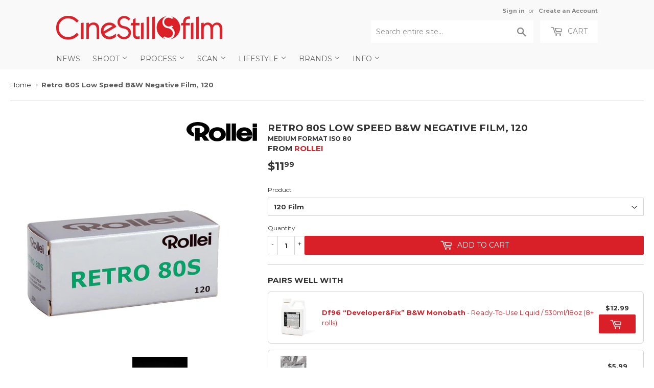

--- FILE ---
content_type: text/html; charset=utf-8
request_url: https://cinestillfilm.com/products/retro-80s-low-speed-b-w-negative-film
body_size: 35866
content:
<!doctype html>
<!--[if lt IE 7]><html class="no-js lt-ie9 lt-ie8 lt-ie7" lang="en"> <![endif]-->
<!--[if IE 7]><html class="no-js lt-ie9 lt-ie8" lang="en"> <![endif]-->
<!--[if IE 8]><html class="no-js lt-ie9" lang="en"> <![endif]-->
<!--[if IE 9 ]><html class="ie9 no-js"> <![endif]-->
<!--[if (gt IE 9)|!(IE)]><!--> <html class="no-touch no-js"> <!--<![endif]-->
<head>

<style id='hs-critical-css'>@font-face{font-family:icons;src:url(//cdn.shopify.com/s/files/1/0339/5113/t/50/assets/icons.eot?v=2224263363562052778);src:url(//cdn.shopify.com/s/files/1/0339/5113/t/50/assets/icons.eot?v=2224263363562052778#iefix) format("embedded-opentype"),url(//cdn.shopify.com/s/files/1/0339/5113/t/50/assets/icons.woff?v=744711166383301050) format("woff"),url(//cdn.shopify.com/s/files/1/0339/5113/t/50/assets/icons.ttf?v=8743276461998450581) format("truetype"),url(//cdn.shopify.com/s/files/1/0339/5113/t/50/assets/icons.svg?v=1529600909605284382#timber-icons) format("svg");font-weight:400;font-style:normal}.h1,.h2,h1{display:block;margin:0 0 .5em;line-height:1.4;font-family:Montserrat,HelveticaNeue,Helvetica Neue,sans-serif;font-weight:700;text-transform:uppercase}.h2{font-size:1.45em}.main-content .h1,.main-content .h2,.main-content h1{color:#333}.header-cart-btn{display:inline-block;padding:8px 20px;margin:0;line-height:1.42;text-decoration:none;text-align:center;vertical-align:middle;white-space:nowrap;border:1px solid transparent;-webkit-appearance:none;-moz-appearance:none;border-radius:2px;font-family:Montserrat,HelveticaNeue,Helvetica Neue,sans-serif;font-weight:400;font-size:14px;text-transform:uppercase;background-color:#d91f27;color:#fff}button,input[type=search]{-webkit-appearance:none;-moz-appearance:none}input[type=search],select{border:1px solid #e6e6e6;background-color:#3333331a;width:100%;max-width:100%;display:block;margin:0 0 13.33333px}@media screen and (max-width:768px){.nav-bar .search-bar input::-webkit-input-placeholder{color:#888}.site-nav li{border-bottom:1px solid #fff}.site-nav--dropdown{background-color:#fff}.site-nav--dropdown>li{float:none;width:100%;border:none;text-transform:none;border-bottom:1px solid #fff}}@font-face{font-family:Montserrat;font-style:normal;font-weight:400;src:url(https://fonts.gstatic.com/s/montserrat/v24/JTUHjIg1_i6t8kCHKm4532VJOt5-QNFgpCtr6Hw5aX8.ttf) format('truetype')}@font-face{font-family:Montserrat;font-style:normal;font-weight:700;src:url(https://fonts.gstatic.com/s/montserrat/v24/JTUHjIg1_i6t8kCHKm4532VJOt5-QNFgpCuM73w5aX8.ttf) format('truetype')}form[action="/cart/add"]:after,form[action^="/cart/add"]:after{content:"";display:table;clear:both}.js-qty{position:relative;margin-bottom:1em;max-width:72px;min-width:72px;overflow:visible;-webkit-backface-visibility:hidden;-moz-backface-visibility:hidden;-ms-backface-visibility:hidden;-o-backface-visibility:hidden;backface-visibility:hidden}.js-qty input[type=text]{display:block;background:0 0;text-align:center;width:100%;padding:9px 25px;margin:0}.js--qty-adjuster{position:absolute;display:block;top:0;bottom:0;padding:5px 0;width:20px;text-align:center;overflow:hidden}.js--add{right:0;border-left:1px solid #e6e6e6}.js--minus{left:0;border-right:1px solid #e6e6e6}*,:after,:before,input{-webkit-box-sizing:border-box;-moz-box-sizing:border-box;box-sizing:border-box}header,main,nav{display:block}input[type=search]::-webkit-search-cancel-button,input[type=search]::-webkit-search-decoration{-webkit-appearance:none}.grid--full:after,.grid-uniform:after,.grid:after{content:"";display:table;clear:both}.grid,.grid--full,.grid-uniform{list-style:none;padding:0;margin:0 0 0 -20px}.grid-item{float:left;padding-left:20px;vertical-align:top;width:100%;-webkit-box-sizing:border-box;-moz-box-sizing:border-box;box-sizing:border-box}.grid--full{margin-left:0}.grid--full>.grid-item{padding-left:0}.one-whole{width:100%}.text-center{text-align:center!important}@media only screen and (max-width:768px){.medium-down--one-quarter{width:25%}.medium-down--hide{display:none!important}.grid-uniform .medium-down--one-quarter:nth-child(4n+1){clear:both}}@media only screen and (min-width:769px){.large--one-half{width:50%}.large--one-quarter{width:25%}.large--two-fifths-sticky{width:40%;position:relative;position:-webkit-sticky;position:sticky;top:calc(0% + 40px)}.large--three-fifths{width:60%}.large--eleven-twelfths{width:91.666%}.large--hide{display:none!important}.large--text-right{text-align:right!important}.grid-uniform .large--one-quarter:nth-child(4n+1){clear:both}}body,html{padding:0;margin:0;background-color:#fff;max-width:100%;overflow-x:hidden}.wrapper{max-width:1100px;margin:0 auto;padding:0 20px}.wrapper:after{content:"";display:table;clear:both}@media screen and (min-width:481px){.wrapper{padding:0 20px}#addToCartForm select{max-width:100%}}.main-content{display:block;max-width:1350px;padding-top:20px;padding-bottom:40px}.scroll-hide{scrollbar-width:none;scrollbar-height:none;-ms-overflow-style:none}.scroll-hide::-webkit-scrollbar{width:0;height:0}.scroll-fade{position:relative}.text-center{text-align:center}.display-table-cell{display:table-cell;vertical-align:middle;float:none}.visually-hidden{clip:rect(0 0 0 0);clip:rect(0,0,0,0);overflow:hidden;position:absolute;height:1px;width:1px}body,button,input,select{font-size:13px;line-height:1.6;font-family:Montserrat,HelveticaNeue,Helvetica Neue,sans-serif;color:#333;font-weight:400;-webkit-font-smoothing:antialiased;-webkit-text-size-adjust:100%}.h1,.h2,h1,h2{display:block;margin:0 0 .5em;line-height:1.4;font-family:Montserrat,HelveticaNeue,Helvetica Neue,sans-serif;font-weight:700;text-transform:uppercase}.h1 a,.h2 a,h1 a{text-decoration:none;font-weight:inherit}.h1,h1{font-size:1.733em;margin-bottom:10px}.h2,h2{font-size:1.45em}.main-content .h1,.main-content .h2,.main-content h1,.main-content h2{color:#333}p{margin:0 0 10px}b{font-weight:700}small{font-size:80%}sup{position:relative;font-size:60%;vertical-align:baseline}sup{top:-.5em}hr{clear:both;border-top:solid #e6e6e6;border-width:1px 0 0;margin:20px 0;height:0}hr.hr--small{margin:10px 0}hr.hr--clear{border-top-color:transparent}a{color:#d91f27;text-decoration:none;background:0 0}button{overflow:visible}.btn,.header-cart-btn{display:inline-block;padding:8px 20px;margin:0;line-height:1.42;text-decoration:none;text-align:center;vertical-align:middle;white-space:nowrap;border:1px solid transparent;-webkit-appearance:none;-moz-appearance:none;border-radius:2px;font-family:Montserrat,HelveticaNeue,Helvetica Neue,sans-serif;font-weight:400;font-size:14px;text-transform:uppercase;background-color:#d91f27;color:#fff}ul{margin:0 0 1em;padding:0}ul{list-style:none}ul ul{margin:4px 0 5px 20px}li{margin-bottom:.25em}.inline-list li{display:inline-block;margin-bottom:0}img{border:0}.grid-item img{max-width:100%}form{margin-bottom:20px}button,input[type=search],input[type=text]{-webkit-appearance:none;-moz-appearance:none}input,select{border-radius:2px;max-width:100%}input,select{font-size:1em;font-weight:700;padding:8px 10px;line-height:1.42;background:0 0}input{display:inline-block;width:auto}input[type=search],input[type=text],select{border:1px solid #e6e6e6;background-color:#3333331a;width:100%;max-width:100%;display:block;margin:0 0 13.33333px}select{-webkit-appearance:none;-moz-appearance:none;appearance:none;background-position:right center;background-image:url(//cdn.shopify.com/s/files/1/0339/5113/t/50/assets/arrow-down.svg?v=582110932781403906);background-repeat:no-repeat;background-position:right 10px center;background-color:#fff;padding-right:28px;text-indent:.01px;text-overflow:""}select::-ms-expand{display:none}label{display:block;margin-bottom:6px;font-size:12px}.icon-fallback-text .icon{display:none}.supports-fontface .icon-fallback-text .icon{display:inline-block}.supports-fontface .icon-fallback-text .fallback-text{clip:rect(0 0 0 0);overflow:hidden;position:absolute;height:1px;width:1px}.icon:before{display:none}.supports-fontface .icon:before{display:inline;font-family:icons;text-decoration:none;speak:none;font-style:normal;font-weight:400;font-variant:normal;text-transform:none;-webkit-font-smoothing:antialiased;-moz-osx-font-smoothing:grayscale}.icon-arrow-down:before{content:"4"}.icon-cart:before{content:"["}.icon-hamburger:before{content:"\e904"}.icon-search:before{content:"s"}.icon-cart{line-height:0}.icon-cart:before{position:relative;top:-2px;font-size:19px;line-height:12px;vertical-align:middle;margin-right:6px}.site-header{padding:5px 0;background-color:#f9f9f9;color:#888}.site-header .site-header--text-links a{color:#888}.header-logo{margin:20px auto}.header-logo a{text-decoration:none;color:#888}.header-logo a,.header-logo img{display:block}.header-logo img{margin:0 auto}@media screen and (min-width:769px){.grid-item{background-attachment:fixed}.site-header{padding:10px 0}.site-header .grid--full{display:table;table-layout:fixed;width:100%}.site-header .grid--full>.grid-item{float:none;display:table-cell;vertical-align:middle}.header-logo{margin:15px 0}.header-logo img{float:left}}.site-header--text-links{display:inline-block;font-size:.85em;margin-bottom:10px}.site-header--text-links a{font-weight:700}.site-header--meta-links{display:inline-block;margin-left:10px}.site-header--spacer{padding:0 5px}.header-cart-btn{position:relative;line-height:26px;padding-bottom:10px;border:0;margin-left:10px;vertical-align:top;background-color:#fff;color:#888}@media screen and (max-width:768px){.header-logo{text-align:center}.header-cart-btn{display:none}}.cart-count{display:inline-block;text-align:center;background-color:#d91f27;color:#f9f9f9;font-weight:700;font-size:13px;min-width:20px;height:20px;line-height:20px;border-radius:20px}.cart-count.hidden-count{display:none}.cart-badge--desktop{position:absolute;top:-5px;right:-5px}.search-bar{position:relative;max-width:60%;width:100%;margin:0 auto 20px}.search-bar .icon-search{font-size:18px}@media screen and (max-width:768px){.search-bar{display:block;max-width:100%;margin-bottom:10px}}.search-bar input[type=search]{width:100%;margin-bottom:0;padding:10px 45px 10px 10px;font-family:Montserrat,HelveticaNeue,Helvetica Neue,sans-serif;font-weight:400;font-size:14px;line-height:normal}.search-bar input:-ms-input-placeholder{line-height:normal;display:inline-block}.search-bar .search-bar--submit{position:absolute;top:2px;bottom:0;right:0;width:45px;margin:0;border:0;background:0 0;text-align:center}.site-header .search-bar .search-bar--submit{color:#888}.site-header .search-bar{display:none;margin-bottom:0}.site-header .search-bar input[type=search]{height:44px;border:0;background-color:#fff;color:#888}.site-header input::-webkit-input-placeholder{color:#888}.site-header input::-moz-placeholder{color:#888}.nav-bar{top:110%;bottom:0;left:0;right:0;background-color:#f9f9f9}.nav-bar a{color:#666}.site-nav{margin:0;font-family:Montserrat,HelveticaNeue,Helvetica Neue,sans-serif;font-weight:400;font-size:14px;text-transform:uppercase}.site-nav li{margin:0;left:10px;display:block}.site-nav a{display:block;text-decoration:none;padding:10px}.site-nav .customer-navlink{color:#666;background-color:#fff;border-bottom:0;border-top:1px solid #fff;margin-top:-1px}@media screen and (max-width:768px){.nav-bar{position:fixed;z-index:2000}.nav-bar .wrapper{padding:10px 0 0}.nav-bar .search-bar{margin:0 10px 10px;width:auto}.nav-bar .search-bar input[type=search]::-webkit-input-placeholder{color:#888}.nav-bar .search-bar input::-webkit-input-placeholder{color:#888}.nav-bar .search-bar .search-bar--submit .icon{color:#888}.site-nav{border-top:1px solid #fff}.site-nav li{border-bottom:1px solid #fff}}@media screen and (min-width:769px){.site-header .search-bar{display:inline-block}.nav-bar .search-bar{display:none}.site-nav{text-align:left;white-space:nowrap;margin-left:-20px}.site-nav>li{position:relative;display:inline-block}.site-nav a{white-space:nowrap}}.icon-arrow-down{position:relative;top:-2px;font-size:12px}.site-nav--dropdown{display:none;margin:0}@media screen and (min-width:769px){.site-nav--dropdown{display:block;position:absolute;top:100%;left:0;border:1px solid #e6e6e6;background-color:#fff;opacity:0;overflow:hidden;visibility:hidden;z-index:20}.site-nav--dropdown a{color:#d91f27;text-transform:none;padding:6.66667px 30px 6.66667px 10px}.template-product .breadcrumb{margin-bottom:40px}}#mobileNavBar{display:none;width:100%;background-color:#f9f9f9}#mobileNavBar:after{content:"";display:table;clear:both}#mobileNavBar .display-table-cell{padding:0 10px}#mobileNavBar .cart-toggle{text-align:right}.mobileNavBar-link{display:block;padding:6.66667px 0;color:#666}.mobileNavBar-link.menu-toggle .icon{font-size:12px;margin-right:6.66667px}@media screen and (max-width:768px){.site-nav{text-align:center}.site-nav--dropdown{background-color:#fff}.site-nav--dropdown>li{float:none;width:100%;border:none;text-transform:none;border-bottom:1px solid #fff}#mobileNavBar{display:table;height:40px;z-index:999999}:target{padding-top:40px}}.sale-tag{display:inline-block;text-transform:uppercase;font-size:13px;font-weight:900;padding:0 8px;border-radius:3px;vertical-align:text-bottom;color:#d91f27;border:2px solid #d91f27}.sale-tag.large{font-size:16px;padding:0 12px}.product-meta .sale-tag{position:relative;top:2px}.breadcrumb{font-size:13px;border-bottom:1px solid #e6e6e6;margin-bottom:20px;margin-top:-20px;height:52px}@media screen and (max-width:768px){.breadcrumb{height:auto}}.breadcrumb a{color:#333}.breadcrumb a,.breadcrumb span{display:inline-block;padding:10px 7px 10px 0;margin-right:7px;overflow:hidden}.breadcrumb a:first-child{padding-left:0}.breadcrumb .divider{font-size:12px;line-height:16px;font-family:Verdana,sans-serif;padding:12px 7px 12px 0;margin:0 -3px 0 -8px;color:#767676}.breadcrumb--truncate{max-width:100%;text-overflow:ellipsis;overflow:hidden;white-space:nowrap;word-wrap:normal}.product-variants{display:none}#addToCartForm{margin-bottom:0}.product-meta{margin-bottom:5px}.product-meta span{margin-bottom:0}@media screen and (min-width:481px){.product-meta{display:table}.product-meta li{display:table-cell;vertical-align:middle;padding-right:10px}}.variant-quantity{display:none;color:#d91f27;line-height:34px;padding:4px 10px}.variant-pickup{display:none;color:#d91f27;line-height:34px;padding:4px 10px}.product-photo-container{margin:-20px -20px 20px}.product-photo-container img,.product-photo-thumbs a,.product-photo-thumbs img{display:block;margin:0 auto}.product-photo-thumbs li{margin-bottom:20px}@media screen and (min-width:769px){.selector-wrapper select{max-width:40%}.image-zoom{display:inline-block}}@media screen and (max-width:480px){#mobileNavBar{position:fixed;top:0;left:0;right:0}body{padding-top:40px}}button::-moz-focus-inner{padding:0;border:0}</style>



<!-- Hyperspeed:108860 -->

<script>window.HS_JS_OVERRIDES = [{'match': 'klaviyo', 'method': 'ON_ACTION'}, {'match': 'codeblackbelt', 'method': 'ON_ACTION'}, {'match': 'tidio', 'method': 'ON_ACTION'}, {'match': 'chatra', 'method': 'ON_ACTION'}, {'match': 'gorgias', 'method': 'ON_ACTION'}, {'match': 'zdassets', 'method': 'ON_ACTION'}, {'match': 'omappapi', 'method': 'ON_ACTION'}, {'match': 'foursixty', 'method': 'ON_ACTION'}, {'match': 'shopify_pay', 'method': 'ON_ACTION'}, {'match': 'shopifycloud/shopify/assets/storefront/features', 'method': 'ON_ACTION'}, {'match': 'shopifycloud/shopify/assets/storefront/load_feature', 'method': 'ON_ACTION'}, {'match': 'shopifycloud/storefront-recaptch', 'method': 'ON_ACTION'}];</script>


<link rel="preload" href="//cdnjs.cloudflare.com/ajax/libs/html5shiv/3.7.2/html5shiv.min.js" as="script">
<link rel="preload" href="//ajax.googleapis.com/ajax/libs/jquery/1.11.0/jquery.min.js" as="script">
<link rel="preload" href="https://shopifyorderlimits.s3.amazonaws.com/limits/cinestill.myshopify.com?v=89c&r=20220331212013&shop=cinestill.myshopify.com" as="script">
<link rel="preload" href="//cinestillfilm.com/cdn/shop/t/65/assets/respond.min.js?v=22586450570484106741753597430" as="script">
<link rel="preload" href="https://static.zdassets.com/ekr/snippet.js?key=cc2e12f1-5198-497c-af65-92d4359d30fb" as="script">
<link rel="preload" href="//cinestillfilm.com/cdn/shop/t/65/assets/theme.js?v=129270392884858564361753597430" as="script">
<link rel="preload" href="//cinestillfilm.com/cdn/shop/t/65/assets/vendor.js?v=77006336269012142731753597430" as="script">
<link rel="preload" href="//cinestillfilm.com/cdn/shop/t/65/assets/match-media.min.js?v=145357762327120078991753597430" as="script">
<script>window.HS_SCRIPTS_WHITELIST=window.HS_SCRIPTS_WHITELIST||[/fs.embed/];</script><script src="//cinestillfilm.com/cdn/shop/t/65/assets/hyperscripts.min.js?v=85366215786991791151753597430"></script><script hs-ignore>(function(){function unblockScripts(){if(window.hyperscripts){window.hyperscripts.unblock();}
window.removeEventListener('load',unblockScripts);}
window.addEventListener('load',unblockScripts,{once:true});})();</script>

<!-- Lazyload + Responsive Images-->
<script defer src="//cinestillfilm.com/cdn/shop/t/65/assets/hs-lazysizes.min.js?v=3892520330837622251753597430"></script>

<script defer src="//cinestillfilm.com/cdn/shop/t/65/assets/hs-image-change.min.js?v=111603181540343972631753597430"></script>
<link rel="stylesheet" href="//cinestillfilm.com/cdn/shop/t/65/assets/hyperspeed.css?v=157208600979694062561753597430" media="print" onload="this.media='all'; this.onload = null">
<!-- Third party app optimization -->
<!-- Is an app not updating? Just click Rebuild Cache in Hyperspeed. -->
<!-- Or, stop caching the app by clicking View Details on App Caching in your Theme Optimization settings. -->
<script hs-ignore>(function(){var hsUrls=[{"original_url":"https://static.cdn.printful.com/static/js/external/shopify-product-customizer.js?v=0.25&shop=cinestill.myshopify.com","url":"https://static.cdn.printful.com/static/js/external/shopify-product-customizer.js?v=0.25&shop=cinestill.myshopify.com","load_method":"ON_ACTION","pages":["HOME","COLLECTIONS","PRODUCT","CART","OTHER"]},{"original_url":"https://s3-us-west-2.amazonaws.com/da-restock/da-restock.js?shop=cinestill.myshopify.com","url":"//cinestillfilm.com/cdn/shop/t/65/assets/da-restock.js?shop=cinestill.myshopify.com&hs_version=1","load_method":"ON_ACTION","pages":["HOME","COLLECTIONS","PRODUCT","CART","OTHER"]},{"original_url":"https://chimpstatic.com/mcjs-connected/js/users/e1fbb05187bde7c6deadc8879/ee410d9a12cc1e5721c13c4db.js?shop=cinestill.myshopify.com","url":"//cinestillfilm.com/cdn/shop/t/65/assets/ee410d9a12cc1e5721c13c4db.js?shop=cinestill.myshopify.com&hs_version=1","load_method":"ON_ACTION","pages":["HOME","COLLECTIONS","PRODUCT","CART","OTHER"]},{"original_url":"https://cdn.hextom.com/js/freeshippingbar.js?shop=cinestill.myshopify.com","url":"//cinestillfilm.com/cdn/shop/t/65/assets/freeshippingbar.js?shop=cinestill.myshopify.com&hs_version=1","load_method":"ON_ACTION","pages":["HOME","COLLECTIONS","PRODUCT","CART","OTHER"]},{"original_url":"https://shopifyorderlimits.s3.amazonaws.com/limits/load.js?shop=cinestill.myshopify.com","url":"//cinestillfilm.com/cdn/shop/t/65/assets/load.js?shop=cinestill.myshopify.com&hs_version=1","load_method":"ON_ACTION","pages":["HOME","COLLECTIONS","PRODUCT","CART","OTHER"]},{"original_url":"https://cdn.hextom.com/js/quickannouncementbar.js?shop=cinestill.myshopify.com","url":"//cinestillfilm.com/cdn/shop/t/65/assets/quickannouncementbar.js?shop=cinestill.myshopify.com&hs_version=2","load_method":"ON_ACTION","pages":["HOME","COLLECTIONS","PRODUCT","CART","OTHER"]}];var insertBeforeBackup=Node.prototype.insertBefore;var currentPageType=getPageType();var updatedTs=1655490145899;function getPageType(){var currentPage="product";if(currentPage==='index'){return'HOME';}else if(currentPage==='collection'){return'COLLECTIONS';}else if(currentPage==='product'){return'PRODUCT';}else if(currentPage==='cart'){return'CART';}else{return'OTHER';}}
function isWhitelistedPage(script){return script.pages.includes(currentPageType);}
function getCachedScriptUrl(url){var result=hsUrls.find(function(el){var compareUrl=el.original_url;if(url.substring(0,6)==="https:"&&el.original_url.substring(0,2)==="//"){compareUrl="https:"+el.original_url;}
return url==compareUrl;});return result;}
function loadScript(scriptInfo){if(isWhitelistedPage(scriptInfo)){var s=document.createElement('script');s.type='text/javascript';s.async=true;s.src=scriptInfo.url;var x=document.getElementsByTagName('script')[0];insertBeforeBackup.apply(x.parentNode,[s,x]);}}
function hyperLoadOnScroll(){hsUrls.filter(function(url){return url.load_method==='ON_SCROLL';}).forEach(function(scriptInfo){loadScript(scriptInfo)})
if(window.detachEvent){window.detachEvent('scroll',hyperLoadOnScroll);}else{window.removeEventListener('scroll',hyperLoadOnScroll);}}
var userEvents={touch:["touchmove","touchend"],mouse:["mousemove","click","keydown","scroll"]};function isTouch(){var touchIdentifiers=" -webkit- -moz- -o- -ms- ".split(" ");if("ontouchstart"in window||window.DocumentTouch&&document instanceof DocumentTouch){return true;}
var query=["(",touchIdentifiers.join("touch-enabled),("),"hsterminal",")"].join("");return window.matchMedia(query).matches;}
var actionEvents=isTouch()?userEvents.touch:userEvents.mouse;function loadOnUserAction(){hsUrls.filter(function(url){return url.load_method==='ON_ACTION';}).forEach(function(scriptInfo){loadScript(scriptInfo)})
actionEvents.forEach(function(userEvent){document.removeEventListener(userEvent,loadOnUserAction);});}
function enableCaching(){return(Date.now()-86400000)<updatedTs}
if(enableCaching()){Node.prototype.insertBefore=function(newNode,refNode){if(newNode.type!=="text/javascript"&&newNode.type!=="application/javascript"&&newNode.type!=="application/ecmascript"){return insertBeforeBackup.apply(this,arguments);}
var scriptInfo=getCachedScriptUrl(newNode.src);if(!scriptInfo){return insertBeforeBackup.apply(this,arguments);}
if(isWhitelistedPage(scriptInfo)&&scriptInfo.load_method!=='ON_SCROLL'&&scriptInfo.load_method!=='ON_ACTION'){var s=document.createElement('script');s.type='text/javascript';s.async=true;s.src=scriptInfo.url;insertBeforeBackup.apply(this,[s,refNode]);}}
if(window.attachEvent){window.attachEvent('scroll',hyperLoadOnScroll);}else{window.addEventListener('scroll',hyperLoadOnScroll);}
actionEvents.forEach(function(userEvent){document.addEventListener(userEvent,loadOnUserAction);});}})();</script>

<!-- instant.load -->
<script defer src="//cinestillfilm.com/cdn/shop/t/65/assets/hs-instantload.min.js?v=123053109237140306481753597430"></script>

<!-- defer JS until action -->
<script async src="//cinestillfilm.com/cdn/shop/t/65/assets/hs-script-loader.min.js?v=24912448706018637961753597430"></script>




  <meta name="google-site-verification" content="S6L1QOSpPgG16C2vHvel56-WZjYRVZ0jLta_n3d2m98" />

  
  <!-- Basic page needs ================================================== -->
  <meta charset="utf-8">
  <meta http-equiv="X-UA-Compatible" content="IE=edge,chrome=1">
  
    
    <link rel="shortcut icon" href="//cinestillfilm.com/cdn/shop/files/favicon_0963ab22-04b0-475f-989f-a726e5578f9b_32x32.png?v=1621981041" type="image/png" />
    
  

  <!-- Title and description ================================================== -->
  <title>
    
    Rollei Retro 80S Low Speed B&amp;W Negative Film, 120 Medium Format ISO 80  &ndash; CineStill Film
 	
  </title>


  
    <meta name="description" content="Rollei was founded in 1920 and is known for its top-of-the-line Rolleiflex and Rolleicord medium-format cameras. No longer producing cameras, MACO is now the licensee of the Rollei brand products, that includes a line of black and white films. Rollei’s films range from 25 ISO panchromatic fine-grained film to other fil">
  

  <!-- Product meta ================================================== -->
    



<meta property="og:site_name" content="CineStill Film">
<meta property="og:url" content="https://cinestillfilm.com/products/retro-80s-low-speed-b-w-negative-film">
<meta property="og:title" content="Retro 80S  Low Speed B&amp;W Negative Film, 120">
<meta property="og:type" content="product">
<meta property="og:description" content="Rollei was founded in 1920 and is known for its top-of-the-line Rolleiflex and Rolleicord medium-format cameras. No longer producing cameras, MACO is now the licensee of the Rollei brand products, that includes a line of black and white films. Rollei’s films range from 25 ISO panchromatic fine-grained film to other fil">
    
<meta property="og:price:amount" content="11.99">
  <meta property="og:price:currency" content="USD"><meta property="og:image" content="http://cinestillfilm.com/cdn/shop/files/80S_120_1_69f712a6-f45e-4ab8-8b3a-068be6216056_1024x1024.jpg?v=1724275893"><meta property="og:image" content="http://cinestillfilm.com/cdn/shop/files/80S_Sample2_2a076ed4-1587-4120-a683-b52ccd93e39d_1024x1024.jpg?v=1724275893">
<meta property="og:image:secure_url" content="https://cinestillfilm.com/cdn/shop/files/80S_120_1_69f712a6-f45e-4ab8-8b3a-068be6216056_1024x1024.jpg?v=1724275893"><meta property="og:image:secure_url" content="https://cinestillfilm.com/cdn/shop/files/80S_Sample2_2a076ed4-1587-4120-a683-b52ccd93e39d_1024x1024.jpg?v=1724275893">

    

  <meta name="twitter:site" content="@cinestillfilm">


  <meta name="twitter:card" content="summary_large_image">
  <meta name="twitter:image" content="https://cinestillfilm.com/cdn/shop/files/80S_120_1_69f712a6-f45e-4ab8-8b3a-068be6216056_1024x1024.jpg?v=1724275893">
  <meta name="twitter:image:width" content="480">
  <meta name="twitter:image:height" content="480">

<meta name="twitter:title" content="Retro 80S  Low Speed B&amp;W Negative Film, 120">
<meta name="twitter:description" content="Rollei was founded in 1920 and is known for its top-of-the-line Rolleiflex and Rolleicord medium-format cameras. No longer producing cameras, MACO is now the licensee of the Rollei brand products, that includes a line of black and white films. Rollei’s films range from 25 ISO panchromatic fine-grained film to other fil">
    


  <!-- Helpers ================================================== -->
  
    <link rel="canonical" href="https://cinestillfilm.com/products/retro-80s-low-speed-b-w-negative-film">
  
    <meta name="viewport" content="width=device-width,initial-scale=1">
  

  <!-- CSS ================================================== -->
<style>
    .navlogo {
      display: none;
  }
</style>
 
  
  
  
  <link href="//fonts.googleapis.com/css?family=Montserrat:400,700" rel="stylesheet" type="text/css" media="all" />


  


  


  

  
  
<link rel="stylesheet"  href="//cinestillfilm.com/cdn/shop/t/65/assets/theme.scss.css?v=118094660733993719101769636998&enable_css_minification=1" media="print" onload="this.media='all'; this.onload = null">

  
  



  <!-- Header hook for plugins ================================================== -->

  <script>window.performance && window.performance.mark && window.performance.mark('shopify.content_for_header.start');</script><meta name="google-site-verification" content="S6L1QOSpPgG16C2vHvel56-WZjYRVZ0jLta_n3d2m98">
<meta name="google-site-verification" content="I6BkzotOZSwueYTRZE5N0Jx_nKI5-eIA2Sp_fn1oJoE">
<meta id="shopify-digital-wallet" name="shopify-digital-wallet" content="/3395113/digital_wallets/dialog">
<meta name="shopify-checkout-api-token" content="0558feb0c5d291d6bf4c3435fb2b55fa">
<meta id="in-context-paypal-metadata" data-shop-id="3395113" data-venmo-supported="false" data-environment="production" data-locale="en_US" data-paypal-v4="true" data-currency="USD">
<link rel="alternate" hreflang="x-default" href="https://cinestill.film/products/retro-80s-low-speed-b-w-negative-film">
<link rel="alternate" hreflang="en" href="https://cinestill.film/products/retro-80s-low-speed-b-w-negative-film">
<link rel="alternate" hreflang="en-US" href="https://cinestillfilm.com/products/retro-80s-low-speed-b-w-negative-film">
<link rel="alternate" hreflang="en-AC" href="https://cinestillfilm.com/products/retro-80s-low-speed-b-w-negative-film">
<link rel="alternate" hreflang="en-AD" href="https://cinestillfilm.com/products/retro-80s-low-speed-b-w-negative-film">
<link rel="alternate" hreflang="en-AE" href="https://cinestillfilm.com/products/retro-80s-low-speed-b-w-negative-film">
<link rel="alternate" hreflang="en-AF" href="https://cinestillfilm.com/products/retro-80s-low-speed-b-w-negative-film">
<link rel="alternate" hreflang="en-AG" href="https://cinestillfilm.com/products/retro-80s-low-speed-b-w-negative-film">
<link rel="alternate" hreflang="en-AI" href="https://cinestillfilm.com/products/retro-80s-low-speed-b-w-negative-film">
<link rel="alternate" hreflang="en-AL" href="https://cinestillfilm.com/products/retro-80s-low-speed-b-w-negative-film">
<link rel="alternate" hreflang="en-AM" href="https://cinestillfilm.com/products/retro-80s-low-speed-b-w-negative-film">
<link rel="alternate" hreflang="en-AO" href="https://cinestillfilm.com/products/retro-80s-low-speed-b-w-negative-film">
<link rel="alternate" hreflang="en-AR" href="https://cinestillfilm.com/products/retro-80s-low-speed-b-w-negative-film">
<link rel="alternate" hreflang="en-AT" href="https://cinestillfilm.com/products/retro-80s-low-speed-b-w-negative-film">
<link rel="alternate" hreflang="en-AU" href="https://cinestillfilm.com/products/retro-80s-low-speed-b-w-negative-film">
<link rel="alternate" hreflang="en-AW" href="https://cinestillfilm.com/products/retro-80s-low-speed-b-w-negative-film">
<link rel="alternate" hreflang="en-AX" href="https://cinestillfilm.com/products/retro-80s-low-speed-b-w-negative-film">
<link rel="alternate" hreflang="en-AZ" href="https://cinestillfilm.com/products/retro-80s-low-speed-b-w-negative-film">
<link rel="alternate" hreflang="en-BA" href="https://cinestillfilm.com/products/retro-80s-low-speed-b-w-negative-film">
<link rel="alternate" hreflang="en-BB" href="https://cinestillfilm.com/products/retro-80s-low-speed-b-w-negative-film">
<link rel="alternate" hreflang="en-BD" href="https://cinestillfilm.com/products/retro-80s-low-speed-b-w-negative-film">
<link rel="alternate" hreflang="en-BE" href="https://cinestillfilm.com/products/retro-80s-low-speed-b-w-negative-film">
<link rel="alternate" hreflang="en-BF" href="https://cinestillfilm.com/products/retro-80s-low-speed-b-w-negative-film">
<link rel="alternate" hreflang="en-BG" href="https://cinestillfilm.com/products/retro-80s-low-speed-b-w-negative-film">
<link rel="alternate" hreflang="en-BH" href="https://cinestillfilm.com/products/retro-80s-low-speed-b-w-negative-film">
<link rel="alternate" hreflang="en-BI" href="https://cinestillfilm.com/products/retro-80s-low-speed-b-w-negative-film">
<link rel="alternate" hreflang="en-BJ" href="https://cinestillfilm.com/products/retro-80s-low-speed-b-w-negative-film">
<link rel="alternate" hreflang="en-BL" href="https://cinestillfilm.com/products/retro-80s-low-speed-b-w-negative-film">
<link rel="alternate" hreflang="en-BM" href="https://cinestillfilm.com/products/retro-80s-low-speed-b-w-negative-film">
<link rel="alternate" hreflang="en-BN" href="https://cinestillfilm.com/products/retro-80s-low-speed-b-w-negative-film">
<link rel="alternate" hreflang="en-BO" href="https://cinestillfilm.com/products/retro-80s-low-speed-b-w-negative-film">
<link rel="alternate" hreflang="en-BQ" href="https://cinestillfilm.com/products/retro-80s-low-speed-b-w-negative-film">
<link rel="alternate" hreflang="en-BR" href="https://cinestillfilm.com/products/retro-80s-low-speed-b-w-negative-film">
<link rel="alternate" hreflang="en-BS" href="https://cinestillfilm.com/products/retro-80s-low-speed-b-w-negative-film">
<link rel="alternate" hreflang="en-BT" href="https://cinestillfilm.com/products/retro-80s-low-speed-b-w-negative-film">
<link rel="alternate" hreflang="en-BW" href="https://cinestillfilm.com/products/retro-80s-low-speed-b-w-negative-film">
<link rel="alternate" hreflang="en-BY" href="https://cinestillfilm.com/products/retro-80s-low-speed-b-w-negative-film">
<link rel="alternate" hreflang="en-BZ" href="https://cinestillfilm.com/products/retro-80s-low-speed-b-w-negative-film">
<link rel="alternate" hreflang="en-CA" href="https://cinestillfilm.com/products/retro-80s-low-speed-b-w-negative-film">
<link rel="alternate" hreflang="en-CC" href="https://cinestillfilm.com/products/retro-80s-low-speed-b-w-negative-film">
<link rel="alternate" hreflang="en-CD" href="https://cinestillfilm.com/products/retro-80s-low-speed-b-w-negative-film">
<link rel="alternate" hreflang="en-CF" href="https://cinestillfilm.com/products/retro-80s-low-speed-b-w-negative-film">
<link rel="alternate" hreflang="en-CG" href="https://cinestillfilm.com/products/retro-80s-low-speed-b-w-negative-film">
<link rel="alternate" hreflang="en-CH" href="https://cinestillfilm.com/products/retro-80s-low-speed-b-w-negative-film">
<link rel="alternate" hreflang="en-CI" href="https://cinestillfilm.com/products/retro-80s-low-speed-b-w-negative-film">
<link rel="alternate" hreflang="en-CK" href="https://cinestillfilm.com/products/retro-80s-low-speed-b-w-negative-film">
<link rel="alternate" hreflang="en-CL" href="https://cinestillfilm.com/products/retro-80s-low-speed-b-w-negative-film">
<link rel="alternate" hreflang="en-CM" href="https://cinestillfilm.com/products/retro-80s-low-speed-b-w-negative-film">
<link rel="alternate" hreflang="en-CN" href="https://cinestillfilm.com/products/retro-80s-low-speed-b-w-negative-film">
<link rel="alternate" hreflang="en-CO" href="https://cinestillfilm.com/products/retro-80s-low-speed-b-w-negative-film">
<link rel="alternate" hreflang="en-CR" href="https://cinestillfilm.com/products/retro-80s-low-speed-b-w-negative-film">
<link rel="alternate" hreflang="en-CV" href="https://cinestillfilm.com/products/retro-80s-low-speed-b-w-negative-film">
<link rel="alternate" hreflang="en-CW" href="https://cinestillfilm.com/products/retro-80s-low-speed-b-w-negative-film">
<link rel="alternate" hreflang="en-CX" href="https://cinestillfilm.com/products/retro-80s-low-speed-b-w-negative-film">
<link rel="alternate" hreflang="en-CY" href="https://cinestillfilm.com/products/retro-80s-low-speed-b-w-negative-film">
<link rel="alternate" hreflang="en-CZ" href="https://cinestillfilm.com/products/retro-80s-low-speed-b-w-negative-film">
<link rel="alternate" hreflang="en-DE" href="https://cinestillfilm.com/products/retro-80s-low-speed-b-w-negative-film">
<link rel="alternate" hreflang="en-DJ" href="https://cinestillfilm.com/products/retro-80s-low-speed-b-w-negative-film">
<link rel="alternate" hreflang="en-DK" href="https://cinestillfilm.com/products/retro-80s-low-speed-b-w-negative-film">
<link rel="alternate" hreflang="en-DM" href="https://cinestillfilm.com/products/retro-80s-low-speed-b-w-negative-film">
<link rel="alternate" hreflang="en-DO" href="https://cinestillfilm.com/products/retro-80s-low-speed-b-w-negative-film">
<link rel="alternate" hreflang="en-DZ" href="https://cinestillfilm.com/products/retro-80s-low-speed-b-w-negative-film">
<link rel="alternate" hreflang="en-EC" href="https://cinestillfilm.com/products/retro-80s-low-speed-b-w-negative-film">
<link rel="alternate" hreflang="en-EE" href="https://cinestillfilm.com/products/retro-80s-low-speed-b-w-negative-film">
<link rel="alternate" hreflang="en-EG" href="https://cinestillfilm.com/products/retro-80s-low-speed-b-w-negative-film">
<link rel="alternate" hreflang="en-EH" href="https://cinestillfilm.com/products/retro-80s-low-speed-b-w-negative-film">
<link rel="alternate" hreflang="en-ER" href="https://cinestillfilm.com/products/retro-80s-low-speed-b-w-negative-film">
<link rel="alternate" hreflang="en-ES" href="https://cinestillfilm.com/products/retro-80s-low-speed-b-w-negative-film">
<link rel="alternate" hreflang="en-ET" href="https://cinestillfilm.com/products/retro-80s-low-speed-b-w-negative-film">
<link rel="alternate" hreflang="en-FI" href="https://cinestillfilm.com/products/retro-80s-low-speed-b-w-negative-film">
<link rel="alternate" hreflang="en-FJ" href="https://cinestillfilm.com/products/retro-80s-low-speed-b-w-negative-film">
<link rel="alternate" hreflang="en-FK" href="https://cinestillfilm.com/products/retro-80s-low-speed-b-w-negative-film">
<link rel="alternate" hreflang="en-FO" href="https://cinestillfilm.com/products/retro-80s-low-speed-b-w-negative-film">
<link rel="alternate" hreflang="en-FR" href="https://cinestillfilm.com/products/retro-80s-low-speed-b-w-negative-film">
<link rel="alternate" hreflang="en-GA" href="https://cinestillfilm.com/products/retro-80s-low-speed-b-w-negative-film">
<link rel="alternate" hreflang="en-GB" href="https://cinestillfilm.com/products/retro-80s-low-speed-b-w-negative-film">
<link rel="alternate" hreflang="en-GD" href="https://cinestillfilm.com/products/retro-80s-low-speed-b-w-negative-film">
<link rel="alternate" hreflang="en-GE" href="https://cinestillfilm.com/products/retro-80s-low-speed-b-w-negative-film">
<link rel="alternate" hreflang="en-GF" href="https://cinestillfilm.com/products/retro-80s-low-speed-b-w-negative-film">
<link rel="alternate" hreflang="en-GG" href="https://cinestillfilm.com/products/retro-80s-low-speed-b-w-negative-film">
<link rel="alternate" hreflang="en-GH" href="https://cinestillfilm.com/products/retro-80s-low-speed-b-w-negative-film">
<link rel="alternate" hreflang="en-GI" href="https://cinestillfilm.com/products/retro-80s-low-speed-b-w-negative-film">
<link rel="alternate" hreflang="en-GL" href="https://cinestillfilm.com/products/retro-80s-low-speed-b-w-negative-film">
<link rel="alternate" hreflang="en-GM" href="https://cinestillfilm.com/products/retro-80s-low-speed-b-w-negative-film">
<link rel="alternate" hreflang="en-GN" href="https://cinestillfilm.com/products/retro-80s-low-speed-b-w-negative-film">
<link rel="alternate" hreflang="en-GP" href="https://cinestillfilm.com/products/retro-80s-low-speed-b-w-negative-film">
<link rel="alternate" hreflang="en-GQ" href="https://cinestillfilm.com/products/retro-80s-low-speed-b-w-negative-film">
<link rel="alternate" hreflang="en-GR" href="https://cinestillfilm.com/products/retro-80s-low-speed-b-w-negative-film">
<link rel="alternate" hreflang="en-GS" href="https://cinestillfilm.com/products/retro-80s-low-speed-b-w-negative-film">
<link rel="alternate" hreflang="en-GT" href="https://cinestillfilm.com/products/retro-80s-low-speed-b-w-negative-film">
<link rel="alternate" hreflang="en-GW" href="https://cinestillfilm.com/products/retro-80s-low-speed-b-w-negative-film">
<link rel="alternate" hreflang="en-GY" href="https://cinestillfilm.com/products/retro-80s-low-speed-b-w-negative-film">
<link rel="alternate" hreflang="en-HK" href="https://cinestillfilm.com/products/retro-80s-low-speed-b-w-negative-film">
<link rel="alternate" hreflang="en-HN" href="https://cinestillfilm.com/products/retro-80s-low-speed-b-w-negative-film">
<link rel="alternate" hreflang="en-HR" href="https://cinestillfilm.com/products/retro-80s-low-speed-b-w-negative-film">
<link rel="alternate" hreflang="en-HT" href="https://cinestillfilm.com/products/retro-80s-low-speed-b-w-negative-film">
<link rel="alternate" hreflang="en-HU" href="https://cinestillfilm.com/products/retro-80s-low-speed-b-w-negative-film">
<link rel="alternate" hreflang="en-ID" href="https://cinestillfilm.com/products/retro-80s-low-speed-b-w-negative-film">
<link rel="alternate" hreflang="en-IE" href="https://cinestillfilm.com/products/retro-80s-low-speed-b-w-negative-film">
<link rel="alternate" hreflang="en-IL" href="https://cinestillfilm.com/products/retro-80s-low-speed-b-w-negative-film">
<link rel="alternate" hreflang="en-IM" href="https://cinestillfilm.com/products/retro-80s-low-speed-b-w-negative-film">
<link rel="alternate" hreflang="en-IN" href="https://cinestillfilm.com/products/retro-80s-low-speed-b-w-negative-film">
<link rel="alternate" hreflang="en-IO" href="https://cinestillfilm.com/products/retro-80s-low-speed-b-w-negative-film">
<link rel="alternate" hreflang="en-IQ" href="https://cinestillfilm.com/products/retro-80s-low-speed-b-w-negative-film">
<link rel="alternate" hreflang="en-IS" href="https://cinestillfilm.com/products/retro-80s-low-speed-b-w-negative-film">
<link rel="alternate" hreflang="en-IT" href="https://cinestillfilm.com/products/retro-80s-low-speed-b-w-negative-film">
<link rel="alternate" hreflang="en-JE" href="https://cinestillfilm.com/products/retro-80s-low-speed-b-w-negative-film">
<link rel="alternate" hreflang="en-JM" href="https://cinestillfilm.com/products/retro-80s-low-speed-b-w-negative-film">
<link rel="alternate" hreflang="en-JO" href="https://cinestillfilm.com/products/retro-80s-low-speed-b-w-negative-film">
<link rel="alternate" hreflang="en-JP" href="https://cinestillfilm.com/products/retro-80s-low-speed-b-w-negative-film">
<link rel="alternate" hreflang="en-KE" href="https://cinestillfilm.com/products/retro-80s-low-speed-b-w-negative-film">
<link rel="alternate" hreflang="en-KG" href="https://cinestillfilm.com/products/retro-80s-low-speed-b-w-negative-film">
<link rel="alternate" hreflang="en-KH" href="https://cinestillfilm.com/products/retro-80s-low-speed-b-w-negative-film">
<link rel="alternate" hreflang="en-KI" href="https://cinestillfilm.com/products/retro-80s-low-speed-b-w-negative-film">
<link rel="alternate" hreflang="en-KM" href="https://cinestillfilm.com/products/retro-80s-low-speed-b-w-negative-film">
<link rel="alternate" hreflang="en-KN" href="https://cinestillfilm.com/products/retro-80s-low-speed-b-w-negative-film">
<link rel="alternate" hreflang="en-KR" href="https://cinestillfilm.com/products/retro-80s-low-speed-b-w-negative-film">
<link rel="alternate" hreflang="en-KW" href="https://cinestillfilm.com/products/retro-80s-low-speed-b-w-negative-film">
<link rel="alternate" hreflang="en-KY" href="https://cinestillfilm.com/products/retro-80s-low-speed-b-w-negative-film">
<link rel="alternate" hreflang="en-KZ" href="https://cinestillfilm.com/products/retro-80s-low-speed-b-w-negative-film">
<link rel="alternate" hreflang="en-LA" href="https://cinestillfilm.com/products/retro-80s-low-speed-b-w-negative-film">
<link rel="alternate" hreflang="en-LB" href="https://cinestillfilm.com/products/retro-80s-low-speed-b-w-negative-film">
<link rel="alternate" hreflang="en-LC" href="https://cinestillfilm.com/products/retro-80s-low-speed-b-w-negative-film">
<link rel="alternate" hreflang="en-LI" href="https://cinestillfilm.com/products/retro-80s-low-speed-b-w-negative-film">
<link rel="alternate" hreflang="en-LK" href="https://cinestillfilm.com/products/retro-80s-low-speed-b-w-negative-film">
<link rel="alternate" hreflang="en-LR" href="https://cinestillfilm.com/products/retro-80s-low-speed-b-w-negative-film">
<link rel="alternate" hreflang="en-LS" href="https://cinestillfilm.com/products/retro-80s-low-speed-b-w-negative-film">
<link rel="alternate" hreflang="en-LT" href="https://cinestillfilm.com/products/retro-80s-low-speed-b-w-negative-film">
<link rel="alternate" hreflang="en-LU" href="https://cinestillfilm.com/products/retro-80s-low-speed-b-w-negative-film">
<link rel="alternate" hreflang="en-LV" href="https://cinestillfilm.com/products/retro-80s-low-speed-b-w-negative-film">
<link rel="alternate" hreflang="en-LY" href="https://cinestillfilm.com/products/retro-80s-low-speed-b-w-negative-film">
<link rel="alternate" hreflang="en-MA" href="https://cinestillfilm.com/products/retro-80s-low-speed-b-w-negative-film">
<link rel="alternate" hreflang="en-MC" href="https://cinestillfilm.com/products/retro-80s-low-speed-b-w-negative-film">
<link rel="alternate" hreflang="en-MD" href="https://cinestillfilm.com/products/retro-80s-low-speed-b-w-negative-film">
<link rel="alternate" hreflang="en-ME" href="https://cinestillfilm.com/products/retro-80s-low-speed-b-w-negative-film">
<link rel="alternate" hreflang="en-MF" href="https://cinestillfilm.com/products/retro-80s-low-speed-b-w-negative-film">
<link rel="alternate" hreflang="en-MG" href="https://cinestillfilm.com/products/retro-80s-low-speed-b-w-negative-film">
<link rel="alternate" hreflang="en-MK" href="https://cinestillfilm.com/products/retro-80s-low-speed-b-w-negative-film">
<link rel="alternate" hreflang="en-ML" href="https://cinestillfilm.com/products/retro-80s-low-speed-b-w-negative-film">
<link rel="alternate" hreflang="en-MM" href="https://cinestillfilm.com/products/retro-80s-low-speed-b-w-negative-film">
<link rel="alternate" hreflang="en-MN" href="https://cinestillfilm.com/products/retro-80s-low-speed-b-w-negative-film">
<link rel="alternate" hreflang="en-MO" href="https://cinestillfilm.com/products/retro-80s-low-speed-b-w-negative-film">
<link rel="alternate" hreflang="en-MQ" href="https://cinestillfilm.com/products/retro-80s-low-speed-b-w-negative-film">
<link rel="alternate" hreflang="en-MR" href="https://cinestillfilm.com/products/retro-80s-low-speed-b-w-negative-film">
<link rel="alternate" hreflang="en-MS" href="https://cinestillfilm.com/products/retro-80s-low-speed-b-w-negative-film">
<link rel="alternate" hreflang="en-MT" href="https://cinestillfilm.com/products/retro-80s-low-speed-b-w-negative-film">
<link rel="alternate" hreflang="en-MU" href="https://cinestillfilm.com/products/retro-80s-low-speed-b-w-negative-film">
<link rel="alternate" hreflang="en-MV" href="https://cinestillfilm.com/products/retro-80s-low-speed-b-w-negative-film">
<link rel="alternate" hreflang="en-MW" href="https://cinestillfilm.com/products/retro-80s-low-speed-b-w-negative-film">
<link rel="alternate" hreflang="en-MX" href="https://cinestillfilm.com/products/retro-80s-low-speed-b-w-negative-film">
<link rel="alternate" hreflang="en-MY" href="https://cinestillfilm.com/products/retro-80s-low-speed-b-w-negative-film">
<link rel="alternate" hreflang="en-MZ" href="https://cinestillfilm.com/products/retro-80s-low-speed-b-w-negative-film">
<link rel="alternate" hreflang="en-NA" href="https://cinestillfilm.com/products/retro-80s-low-speed-b-w-negative-film">
<link rel="alternate" hreflang="en-NC" href="https://cinestillfilm.com/products/retro-80s-low-speed-b-w-negative-film">
<link rel="alternate" hreflang="en-NE" href="https://cinestillfilm.com/products/retro-80s-low-speed-b-w-negative-film">
<link rel="alternate" hreflang="en-NF" href="https://cinestillfilm.com/products/retro-80s-low-speed-b-w-negative-film">
<link rel="alternate" hreflang="en-NG" href="https://cinestillfilm.com/products/retro-80s-low-speed-b-w-negative-film">
<link rel="alternate" hreflang="en-NI" href="https://cinestillfilm.com/products/retro-80s-low-speed-b-w-negative-film">
<link rel="alternate" hreflang="en-NL" href="https://cinestillfilm.com/products/retro-80s-low-speed-b-w-negative-film">
<link rel="alternate" hreflang="en-NO" href="https://cinestillfilm.com/products/retro-80s-low-speed-b-w-negative-film">
<link rel="alternate" hreflang="en-NP" href="https://cinestillfilm.com/products/retro-80s-low-speed-b-w-negative-film">
<link rel="alternate" hreflang="en-NR" href="https://cinestillfilm.com/products/retro-80s-low-speed-b-w-negative-film">
<link rel="alternate" hreflang="en-NU" href="https://cinestillfilm.com/products/retro-80s-low-speed-b-w-negative-film">
<link rel="alternate" hreflang="en-NZ" href="https://cinestillfilm.com/products/retro-80s-low-speed-b-w-negative-film">
<link rel="alternate" hreflang="en-OM" href="https://cinestillfilm.com/products/retro-80s-low-speed-b-w-negative-film">
<link rel="alternate" hreflang="en-PA" href="https://cinestillfilm.com/products/retro-80s-low-speed-b-w-negative-film">
<link rel="alternate" hreflang="en-PE" href="https://cinestillfilm.com/products/retro-80s-low-speed-b-w-negative-film">
<link rel="alternate" hreflang="en-PF" href="https://cinestillfilm.com/products/retro-80s-low-speed-b-w-negative-film">
<link rel="alternate" hreflang="en-PG" href="https://cinestillfilm.com/products/retro-80s-low-speed-b-w-negative-film">
<link rel="alternate" hreflang="en-PH" href="https://cinestillfilm.com/products/retro-80s-low-speed-b-w-negative-film">
<link rel="alternate" hreflang="en-PK" href="https://cinestillfilm.com/products/retro-80s-low-speed-b-w-negative-film">
<link rel="alternate" hreflang="en-PL" href="https://cinestillfilm.com/products/retro-80s-low-speed-b-w-negative-film">
<link rel="alternate" hreflang="en-PM" href="https://cinestillfilm.com/products/retro-80s-low-speed-b-w-negative-film">
<link rel="alternate" hreflang="en-PN" href="https://cinestillfilm.com/products/retro-80s-low-speed-b-w-negative-film">
<link rel="alternate" hreflang="en-PS" href="https://cinestillfilm.com/products/retro-80s-low-speed-b-w-negative-film">
<link rel="alternate" hreflang="en-PT" href="https://cinestillfilm.com/products/retro-80s-low-speed-b-w-negative-film">
<link rel="alternate" hreflang="en-PY" href="https://cinestillfilm.com/products/retro-80s-low-speed-b-w-negative-film">
<link rel="alternate" hreflang="en-QA" href="https://cinestillfilm.com/products/retro-80s-low-speed-b-w-negative-film">
<link rel="alternate" hreflang="en-RE" href="https://cinestillfilm.com/products/retro-80s-low-speed-b-w-negative-film">
<link rel="alternate" hreflang="en-RO" href="https://cinestillfilm.com/products/retro-80s-low-speed-b-w-negative-film">
<link rel="alternate" hreflang="en-RS" href="https://cinestillfilm.com/products/retro-80s-low-speed-b-w-negative-film">
<link rel="alternate" hreflang="en-RU" href="https://cinestillfilm.com/products/retro-80s-low-speed-b-w-negative-film">
<link rel="alternate" hreflang="en-RW" href="https://cinestillfilm.com/products/retro-80s-low-speed-b-w-negative-film">
<link rel="alternate" hreflang="en-SA" href="https://cinestillfilm.com/products/retro-80s-low-speed-b-w-negative-film">
<link rel="alternate" hreflang="en-SB" href="https://cinestillfilm.com/products/retro-80s-low-speed-b-w-negative-film">
<link rel="alternate" hreflang="en-SC" href="https://cinestillfilm.com/products/retro-80s-low-speed-b-w-negative-film">
<link rel="alternate" hreflang="en-SD" href="https://cinestillfilm.com/products/retro-80s-low-speed-b-w-negative-film">
<link rel="alternate" hreflang="en-SE" href="https://cinestillfilm.com/products/retro-80s-low-speed-b-w-negative-film">
<link rel="alternate" hreflang="en-SG" href="https://cinestillfilm.com/products/retro-80s-low-speed-b-w-negative-film">
<link rel="alternate" hreflang="en-SH" href="https://cinestillfilm.com/products/retro-80s-low-speed-b-w-negative-film">
<link rel="alternate" hreflang="en-SI" href="https://cinestillfilm.com/products/retro-80s-low-speed-b-w-negative-film">
<link rel="alternate" hreflang="en-SJ" href="https://cinestillfilm.com/products/retro-80s-low-speed-b-w-negative-film">
<link rel="alternate" hreflang="en-SK" href="https://cinestillfilm.com/products/retro-80s-low-speed-b-w-negative-film">
<link rel="alternate" hreflang="en-SL" href="https://cinestillfilm.com/products/retro-80s-low-speed-b-w-negative-film">
<link rel="alternate" hreflang="en-SM" href="https://cinestillfilm.com/products/retro-80s-low-speed-b-w-negative-film">
<link rel="alternate" hreflang="en-SN" href="https://cinestillfilm.com/products/retro-80s-low-speed-b-w-negative-film">
<link rel="alternate" hreflang="en-SO" href="https://cinestillfilm.com/products/retro-80s-low-speed-b-w-negative-film">
<link rel="alternate" hreflang="en-SR" href="https://cinestillfilm.com/products/retro-80s-low-speed-b-w-negative-film">
<link rel="alternate" hreflang="en-SS" href="https://cinestillfilm.com/products/retro-80s-low-speed-b-w-negative-film">
<link rel="alternate" hreflang="en-ST" href="https://cinestillfilm.com/products/retro-80s-low-speed-b-w-negative-film">
<link rel="alternate" hreflang="en-SV" href="https://cinestillfilm.com/products/retro-80s-low-speed-b-w-negative-film">
<link rel="alternate" hreflang="en-SX" href="https://cinestillfilm.com/products/retro-80s-low-speed-b-w-negative-film">
<link rel="alternate" hreflang="en-SZ" href="https://cinestillfilm.com/products/retro-80s-low-speed-b-w-negative-film">
<link rel="alternate" hreflang="en-TA" href="https://cinestillfilm.com/products/retro-80s-low-speed-b-w-negative-film">
<link rel="alternate" hreflang="en-TC" href="https://cinestillfilm.com/products/retro-80s-low-speed-b-w-negative-film">
<link rel="alternate" hreflang="en-TD" href="https://cinestillfilm.com/products/retro-80s-low-speed-b-w-negative-film">
<link rel="alternate" hreflang="en-TF" href="https://cinestillfilm.com/products/retro-80s-low-speed-b-w-negative-film">
<link rel="alternate" hreflang="en-TG" href="https://cinestillfilm.com/products/retro-80s-low-speed-b-w-negative-film">
<link rel="alternate" hreflang="en-TH" href="https://cinestillfilm.com/products/retro-80s-low-speed-b-w-negative-film">
<link rel="alternate" hreflang="en-TJ" href="https://cinestillfilm.com/products/retro-80s-low-speed-b-w-negative-film">
<link rel="alternate" hreflang="en-TK" href="https://cinestillfilm.com/products/retro-80s-low-speed-b-w-negative-film">
<link rel="alternate" hreflang="en-TL" href="https://cinestillfilm.com/products/retro-80s-low-speed-b-w-negative-film">
<link rel="alternate" hreflang="en-TM" href="https://cinestillfilm.com/products/retro-80s-low-speed-b-w-negative-film">
<link rel="alternate" hreflang="en-TN" href="https://cinestillfilm.com/products/retro-80s-low-speed-b-w-negative-film">
<link rel="alternate" hreflang="en-TO" href="https://cinestillfilm.com/products/retro-80s-low-speed-b-w-negative-film">
<link rel="alternate" hreflang="en-TR" href="https://cinestillfilm.com/products/retro-80s-low-speed-b-w-negative-film">
<link rel="alternate" hreflang="en-TT" href="https://cinestillfilm.com/products/retro-80s-low-speed-b-w-negative-film">
<link rel="alternate" hreflang="en-TV" href="https://cinestillfilm.com/products/retro-80s-low-speed-b-w-negative-film">
<link rel="alternate" hreflang="en-TW" href="https://cinestillfilm.com/products/retro-80s-low-speed-b-w-negative-film">
<link rel="alternate" hreflang="en-TZ" href="https://cinestillfilm.com/products/retro-80s-low-speed-b-w-negative-film">
<link rel="alternate" hreflang="en-UA" href="https://cinestillfilm.com/products/retro-80s-low-speed-b-w-negative-film">
<link rel="alternate" hreflang="en-UG" href="https://cinestillfilm.com/products/retro-80s-low-speed-b-w-negative-film">
<link rel="alternate" hreflang="en-UM" href="https://cinestillfilm.com/products/retro-80s-low-speed-b-w-negative-film">
<link rel="alternate" hreflang="en-UY" href="https://cinestillfilm.com/products/retro-80s-low-speed-b-w-negative-film">
<link rel="alternate" hreflang="en-UZ" href="https://cinestillfilm.com/products/retro-80s-low-speed-b-w-negative-film">
<link rel="alternate" hreflang="en-VA" href="https://cinestillfilm.com/products/retro-80s-low-speed-b-w-negative-film">
<link rel="alternate" hreflang="en-VC" href="https://cinestillfilm.com/products/retro-80s-low-speed-b-w-negative-film">
<link rel="alternate" hreflang="en-VE" href="https://cinestillfilm.com/products/retro-80s-low-speed-b-w-negative-film">
<link rel="alternate" hreflang="en-VG" href="https://cinestillfilm.com/products/retro-80s-low-speed-b-w-negative-film">
<link rel="alternate" hreflang="en-VN" href="https://cinestillfilm.com/products/retro-80s-low-speed-b-w-negative-film">
<link rel="alternate" hreflang="en-VU" href="https://cinestillfilm.com/products/retro-80s-low-speed-b-w-negative-film">
<link rel="alternate" hreflang="en-WF" href="https://cinestillfilm.com/products/retro-80s-low-speed-b-w-negative-film">
<link rel="alternate" hreflang="en-WS" href="https://cinestillfilm.com/products/retro-80s-low-speed-b-w-negative-film">
<link rel="alternate" hreflang="en-XK" href="https://cinestillfilm.com/products/retro-80s-low-speed-b-w-negative-film">
<link rel="alternate" hreflang="en-YE" href="https://cinestillfilm.com/products/retro-80s-low-speed-b-w-negative-film">
<link rel="alternate" hreflang="en-YT" href="https://cinestillfilm.com/products/retro-80s-low-speed-b-w-negative-film">
<link rel="alternate" hreflang="en-ZA" href="https://cinestillfilm.com/products/retro-80s-low-speed-b-w-negative-film">
<link rel="alternate" hreflang="en-ZM" href="https://cinestillfilm.com/products/retro-80s-low-speed-b-w-negative-film">
<link rel="alternate" hreflang="en-ZW" href="https://cinestillfilm.com/products/retro-80s-low-speed-b-w-negative-film">
<link rel="alternate" type="application/json+oembed" href="https://cinestillfilm.com/products/retro-80s-low-speed-b-w-negative-film.oembed">
<script async="async" src="/checkouts/internal/preloads.js?locale=en-US"></script>
<link rel="preconnect" href="https://shop.app" crossorigin="anonymous">
<script async="async" src="https://shop.app/checkouts/internal/preloads.js?locale=en-US&shop_id=3395113" crossorigin="anonymous"></script>
<script id="apple-pay-shop-capabilities" type="application/json">{"shopId":3395113,"countryCode":"US","currencyCode":"USD","merchantCapabilities":["supports3DS"],"merchantId":"gid:\/\/shopify\/Shop\/3395113","merchantName":"CineStill Film","requiredBillingContactFields":["postalAddress","email","phone"],"requiredShippingContactFields":["postalAddress","email","phone"],"shippingType":"shipping","supportedNetworks":["visa","masterCard","amex","discover","elo","jcb"],"total":{"type":"pending","label":"CineStill Film","amount":"1.00"},"shopifyPaymentsEnabled":true,"supportsSubscriptions":true}</script>
<script id="shopify-features" type="application/json">{"accessToken":"0558feb0c5d291d6bf4c3435fb2b55fa","betas":["rich-media-storefront-analytics"],"domain":"cinestillfilm.com","predictiveSearch":true,"shopId":3395113,"locale":"en"}</script>
<script>var Shopify = Shopify || {};
Shopify.shop = "cinestill.myshopify.com";
Shopify.locale = "en";
Shopify.currency = {"active":"USD","rate":"1.0"};
Shopify.country = "US";
Shopify.theme = {"name":"CineStill4.6 Supply - Campaign","id":144442720428,"schema_name":"Supply","schema_version":"2.0.5","theme_store_id":679,"role":"main"};
Shopify.theme.handle = "null";
Shopify.theme.style = {"id":null,"handle":null};
Shopify.cdnHost = "cinestillfilm.com/cdn";
Shopify.routes = Shopify.routes || {};
Shopify.routes.root = "/";</script>
<script type="module">!function(o){(o.Shopify=o.Shopify||{}).modules=!0}(window);</script>
<script>!function(o){function n(){var o=[];function n(){o.push(Array.prototype.slice.apply(arguments))}return n.q=o,n}var t=o.Shopify=o.Shopify||{};t.loadFeatures=n(),t.autoloadFeatures=n()}(window);</script>
<script>
  window.ShopifyPay = window.ShopifyPay || {};
  window.ShopifyPay.apiHost = "shop.app\/pay";
  window.ShopifyPay.redirectState = null;
</script>
<script id="shop-js-analytics" type="application/json">{"pageType":"product"}</script>
<script defer="defer" async type="module" src="//cinestillfilm.com/cdn/shopifycloud/shop-js/modules/v2/client.init-shop-cart-sync_BN7fPSNr.en.esm.js"></script>
<script defer="defer" async type="module" src="//cinestillfilm.com/cdn/shopifycloud/shop-js/modules/v2/chunk.common_Cbph3Kss.esm.js"></script>
<script defer="defer" async type="module" src="//cinestillfilm.com/cdn/shopifycloud/shop-js/modules/v2/chunk.modal_DKumMAJ1.esm.js"></script>
<script type="module">
  await import("//cinestillfilm.com/cdn/shopifycloud/shop-js/modules/v2/client.init-shop-cart-sync_BN7fPSNr.en.esm.js");
await import("//cinestillfilm.com/cdn/shopifycloud/shop-js/modules/v2/chunk.common_Cbph3Kss.esm.js");
await import("//cinestillfilm.com/cdn/shopifycloud/shop-js/modules/v2/chunk.modal_DKumMAJ1.esm.js");

  window.Shopify.SignInWithShop?.initShopCartSync?.({"fedCMEnabled":true,"windoidEnabled":true});

</script>
<script>
  window.Shopify = window.Shopify || {};
  if (!window.Shopify.featureAssets) window.Shopify.featureAssets = {};
  window.Shopify.featureAssets['shop-js'] = {"shop-cart-sync":["modules/v2/client.shop-cart-sync_CJVUk8Jm.en.esm.js","modules/v2/chunk.common_Cbph3Kss.esm.js","modules/v2/chunk.modal_DKumMAJ1.esm.js"],"init-fed-cm":["modules/v2/client.init-fed-cm_7Fvt41F4.en.esm.js","modules/v2/chunk.common_Cbph3Kss.esm.js","modules/v2/chunk.modal_DKumMAJ1.esm.js"],"init-shop-email-lookup-coordinator":["modules/v2/client.init-shop-email-lookup-coordinator_Cc088_bR.en.esm.js","modules/v2/chunk.common_Cbph3Kss.esm.js","modules/v2/chunk.modal_DKumMAJ1.esm.js"],"init-windoid":["modules/v2/client.init-windoid_hPopwJRj.en.esm.js","modules/v2/chunk.common_Cbph3Kss.esm.js","modules/v2/chunk.modal_DKumMAJ1.esm.js"],"shop-button":["modules/v2/client.shop-button_B0jaPSNF.en.esm.js","modules/v2/chunk.common_Cbph3Kss.esm.js","modules/v2/chunk.modal_DKumMAJ1.esm.js"],"shop-cash-offers":["modules/v2/client.shop-cash-offers_DPIskqss.en.esm.js","modules/v2/chunk.common_Cbph3Kss.esm.js","modules/v2/chunk.modal_DKumMAJ1.esm.js"],"shop-toast-manager":["modules/v2/client.shop-toast-manager_CK7RT69O.en.esm.js","modules/v2/chunk.common_Cbph3Kss.esm.js","modules/v2/chunk.modal_DKumMAJ1.esm.js"],"init-shop-cart-sync":["modules/v2/client.init-shop-cart-sync_BN7fPSNr.en.esm.js","modules/v2/chunk.common_Cbph3Kss.esm.js","modules/v2/chunk.modal_DKumMAJ1.esm.js"],"init-customer-accounts-sign-up":["modules/v2/client.init-customer-accounts-sign-up_CfPf4CXf.en.esm.js","modules/v2/client.shop-login-button_DeIztwXF.en.esm.js","modules/v2/chunk.common_Cbph3Kss.esm.js","modules/v2/chunk.modal_DKumMAJ1.esm.js"],"pay-button":["modules/v2/client.pay-button_CgIwFSYN.en.esm.js","modules/v2/chunk.common_Cbph3Kss.esm.js","modules/v2/chunk.modal_DKumMAJ1.esm.js"],"init-customer-accounts":["modules/v2/client.init-customer-accounts_DQ3x16JI.en.esm.js","modules/v2/client.shop-login-button_DeIztwXF.en.esm.js","modules/v2/chunk.common_Cbph3Kss.esm.js","modules/v2/chunk.modal_DKumMAJ1.esm.js"],"avatar":["modules/v2/client.avatar_BTnouDA3.en.esm.js"],"init-shop-for-new-customer-accounts":["modules/v2/client.init-shop-for-new-customer-accounts_CsZy_esa.en.esm.js","modules/v2/client.shop-login-button_DeIztwXF.en.esm.js","modules/v2/chunk.common_Cbph3Kss.esm.js","modules/v2/chunk.modal_DKumMAJ1.esm.js"],"shop-follow-button":["modules/v2/client.shop-follow-button_BRMJjgGd.en.esm.js","modules/v2/chunk.common_Cbph3Kss.esm.js","modules/v2/chunk.modal_DKumMAJ1.esm.js"],"checkout-modal":["modules/v2/client.checkout-modal_B9Drz_yf.en.esm.js","modules/v2/chunk.common_Cbph3Kss.esm.js","modules/v2/chunk.modal_DKumMAJ1.esm.js"],"shop-login-button":["modules/v2/client.shop-login-button_DeIztwXF.en.esm.js","modules/v2/chunk.common_Cbph3Kss.esm.js","modules/v2/chunk.modal_DKumMAJ1.esm.js"],"lead-capture":["modules/v2/client.lead-capture_DXYzFM3R.en.esm.js","modules/v2/chunk.common_Cbph3Kss.esm.js","modules/v2/chunk.modal_DKumMAJ1.esm.js"],"shop-login":["modules/v2/client.shop-login_CA5pJqmO.en.esm.js","modules/v2/chunk.common_Cbph3Kss.esm.js","modules/v2/chunk.modal_DKumMAJ1.esm.js"],"payment-terms":["modules/v2/client.payment-terms_BxzfvcZJ.en.esm.js","modules/v2/chunk.common_Cbph3Kss.esm.js","modules/v2/chunk.modal_DKumMAJ1.esm.js"]};
</script>
<script>(function() {
  var isLoaded = false;
  function asyncLoad() {
    if (isLoaded) return;
    isLoaded = true;
    var urls = ["https:\/\/s3-us-west-2.amazonaws.com\/da-restock\/da-restock.js?shop=cinestill.myshopify.com","https:\/\/chimpstatic.com\/mcjs-connected\/js\/users\/e1fbb05187bde7c6deadc8879\/ee410d9a12cc1e5721c13c4db.js?shop=cinestill.myshopify.com","\/\/cdn.shopify.com\/proxy\/0eea193f4d9ce70c9975780ef719dd452799af279168d66a84b643cab7bd6fa6\/static.cdn.printful.com\/static\/js\/external\/shopify-product-customizer.js?v=0.28\u0026shop=cinestill.myshopify.com\u0026sp-cache-control=cHVibGljLCBtYXgtYWdlPTkwMA","https:\/\/cdn.hextom.com\/js\/freeshippingbar.js?shop=cinestill.myshopify.com","https:\/\/cdn.hextom.com\/js\/quickannouncementbar.js?shop=cinestill.myshopify.com","https:\/\/cdn.jsdelivr.net\/gh\/tabgraf-tech\/logify@latest\/logify.js?sd=cinestill.myshopify.com\u0026shop=cinestill.myshopify.com"];
    for (var i = 0; i < urls.length; i++) {
      var s = document.createElement('script');
      s.type = 'text/javascript';
      s.async = true;
      s.src = urls[i];
      var x = document.getElementsByTagName('script')[0];
      x.parentNode.insertBefore(s, x);
    }
  };
  if(window.attachEvent) {
    window.attachEvent('onload', asyncLoad);
  } else {
    window.addEventListener('load', asyncLoad, false);
  }
})();</script>
<script id="__st">var __st={"a":3395113,"offset":-28800,"reqid":"95c4730c-4ffc-40bb-b72b-69fb01ca3ba9-1769903227","pageurl":"cinestillfilm.com\/products\/retro-80s-low-speed-b-w-negative-film","u":"25d3d17daa7e","p":"product","rtyp":"product","rid":7161927958700};</script>
<script>window.ShopifyPaypalV4VisibilityTracking = true;</script>
<script id="captcha-bootstrap">!function(){'use strict';const t='contact',e='account',n='new_comment',o=[[t,t],['blogs',n],['comments',n],[t,'customer']],c=[[e,'customer_login'],[e,'guest_login'],[e,'recover_customer_password'],[e,'create_customer']],r=t=>t.map((([t,e])=>`form[action*='/${t}']:not([data-nocaptcha='true']) input[name='form_type'][value='${e}']`)).join(','),a=t=>()=>t?[...document.querySelectorAll(t)].map((t=>t.form)):[];function s(){const t=[...o],e=r(t);return a(e)}const i='password',u='form_key',d=['recaptcha-v3-token','g-recaptcha-response','h-captcha-response',i],f=()=>{try{return window.sessionStorage}catch{return}},m='__shopify_v',_=t=>t.elements[u];function p(t,e,n=!1){try{const o=window.sessionStorage,c=JSON.parse(o.getItem(e)),{data:r}=function(t){const{data:e,action:n}=t;return t[m]||n?{data:e,action:n}:{data:t,action:n}}(c);for(const[e,n]of Object.entries(r))t.elements[e]&&(t.elements[e].value=n);n&&o.removeItem(e)}catch(o){console.error('form repopulation failed',{error:o})}}const l='form_type',E='cptcha';function T(t){t.dataset[E]=!0}const w=window,h=w.document,L='Shopify',v='ce_forms',y='captcha';let A=!1;((t,e)=>{const n=(g='f06e6c50-85a8-45c8-87d0-21a2b65856fe',I='https://cdn.shopify.com/shopifycloud/storefront-forms-hcaptcha/ce_storefront_forms_captcha_hcaptcha.v1.5.2.iife.js',D={infoText:'Protected by hCaptcha',privacyText:'Privacy',termsText:'Terms'},(t,e,n)=>{const o=w[L][v],c=o.bindForm;if(c)return c(t,g,e,D).then(n);var r;o.q.push([[t,g,e,D],n]),r=I,A||(h.body.append(Object.assign(h.createElement('script'),{id:'captcha-provider',async:!0,src:r})),A=!0)});var g,I,D;w[L]=w[L]||{},w[L][v]=w[L][v]||{},w[L][v].q=[],w[L][y]=w[L][y]||{},w[L][y].protect=function(t,e){n(t,void 0,e),T(t)},Object.freeze(w[L][y]),function(t,e,n,w,h,L){const[v,y,A,g]=function(t,e,n){const i=e?o:[],u=t?c:[],d=[...i,...u],f=r(d),m=r(i),_=r(d.filter((([t,e])=>n.includes(e))));return[a(f),a(m),a(_),s()]}(w,h,L),I=t=>{const e=t.target;return e instanceof HTMLFormElement?e:e&&e.form},D=t=>v().includes(t);t.addEventListener('submit',(t=>{const e=I(t);if(!e)return;const n=D(e)&&!e.dataset.hcaptchaBound&&!e.dataset.recaptchaBound,o=_(e),c=g().includes(e)&&(!o||!o.value);(n||c)&&t.preventDefault(),c&&!n&&(function(t){try{if(!f())return;!function(t){const e=f();if(!e)return;const n=_(t);if(!n)return;const o=n.value;o&&e.removeItem(o)}(t);const e=Array.from(Array(32),(()=>Math.random().toString(36)[2])).join('');!function(t,e){_(t)||t.append(Object.assign(document.createElement('input'),{type:'hidden',name:u})),t.elements[u].value=e}(t,e),function(t,e){const n=f();if(!n)return;const o=[...t.querySelectorAll(`input[type='${i}']`)].map((({name:t})=>t)),c=[...d,...o],r={};for(const[a,s]of new FormData(t).entries())c.includes(a)||(r[a]=s);n.setItem(e,JSON.stringify({[m]:1,action:t.action,data:r}))}(t,e)}catch(e){console.error('failed to persist form',e)}}(e),e.submit())}));const S=(t,e)=>{t&&!t.dataset[E]&&(n(t,e.some((e=>e===t))),T(t))};for(const o of['focusin','change'])t.addEventListener(o,(t=>{const e=I(t);D(e)&&S(e,y())}));const B=e.get('form_key'),M=e.get(l),P=B&&M;t.addEventListener('DOMContentLoaded',(()=>{const t=y();if(P)for(const e of t)e.elements[l].value===M&&p(e,B);[...new Set([...A(),...v().filter((t=>'true'===t.dataset.shopifyCaptcha))])].forEach((e=>S(e,t)))}))}(h,new URLSearchParams(w.location.search),n,t,e,['guest_login'])})(!0,!0)}();</script>
<script integrity="sha256-4kQ18oKyAcykRKYeNunJcIwy7WH5gtpwJnB7kiuLZ1E=" data-source-attribution="shopify.loadfeatures" defer="defer" src="//cinestillfilm.com/cdn/shopifycloud/storefront/assets/storefront/load_feature-a0a9edcb.js" crossorigin="anonymous"></script>
<script crossorigin="anonymous" defer="defer" src="//cinestillfilm.com/cdn/shopifycloud/storefront/assets/shopify_pay/storefront-65b4c6d7.js?v=20250812"></script>
<script data-source-attribution="shopify.dynamic_checkout.dynamic.init">var Shopify=Shopify||{};Shopify.PaymentButton=Shopify.PaymentButton||{isStorefrontPortableWallets:!0,init:function(){window.Shopify.PaymentButton.init=function(){};var t=document.createElement("script");t.src="https://cinestillfilm.com/cdn/shopifycloud/portable-wallets/latest/portable-wallets.en.js",t.type="module",document.head.appendChild(t)}};
</script>
<script data-source-attribution="shopify.dynamic_checkout.buyer_consent">
  function portableWalletsHideBuyerConsent(e){var t=document.getElementById("shopify-buyer-consent"),n=document.getElementById("shopify-subscription-policy-button");t&&n&&(t.classList.add("hidden"),t.setAttribute("aria-hidden","true"),n.removeEventListener("click",e))}function portableWalletsShowBuyerConsent(e){var t=document.getElementById("shopify-buyer-consent"),n=document.getElementById("shopify-subscription-policy-button");t&&n&&(t.classList.remove("hidden"),t.removeAttribute("aria-hidden"),n.addEventListener("click",e))}window.Shopify?.PaymentButton&&(window.Shopify.PaymentButton.hideBuyerConsent=portableWalletsHideBuyerConsent,window.Shopify.PaymentButton.showBuyerConsent=portableWalletsShowBuyerConsent);
</script>
<script data-source-attribution="shopify.dynamic_checkout.cart.bootstrap">document.addEventListener("DOMContentLoaded",(function(){function t(){return document.querySelector("shopify-accelerated-checkout-cart, shopify-accelerated-checkout")}if(t())Shopify.PaymentButton.init();else{new MutationObserver((function(e,n){t()&&(Shopify.PaymentButton.init(),n.disconnect())})).observe(document.body,{childList:!0,subtree:!0})}}));
</script>
<script id='scb4127' type='text/javascript' async='' src='https://cinestillfilm.com/cdn/shopifycloud/privacy-banner/storefront-banner.js'></script><link id="shopify-accelerated-checkout-styles" rel="stylesheet" media="screen" href="https://cinestillfilm.com/cdn/shopifycloud/portable-wallets/latest/accelerated-checkout-backwards-compat.css" crossorigin="anonymous">
<style id="shopify-accelerated-checkout-cart">
        #shopify-buyer-consent {
  margin-top: 1em;
  display: inline-block;
  width: 100%;
}

#shopify-buyer-consent.hidden {
  display: none;
}

#shopify-subscription-policy-button {
  background: none;
  border: none;
  padding: 0;
  text-decoration: underline;
  font-size: inherit;
  cursor: pointer;
}

#shopify-subscription-policy-button::before {
  box-shadow: none;
}

      </style>

<script>window.performance && window.performance.mark && window.performance.mark('shopify.content_for_header.end');</script>
    

  <!-- OrderLogic checkout restrictions ========================================= -->
  <script>
DEBUG_KEY = "__olDebug";

if (typeof olCreateCookie == 'undefined') {
    var olCreateCookie = function (name, value, days) {
        if (days) {
            var date = new Date();
            date.setTime(date.getTime() + (days * 24 * 60 * 60 * 1000));
            var expires = "; expires=" + date.toGMTString();
        }
        else var expires = "";
        document.cookie = name + "=" + JSON.stringify(value) + expires + "; path=/";
    };
}

if (typeof olReadCookie == 'undefined') {
    var olReadCookie = function (name) {
        var nameEQ = name + "=";
        var ca = document.cookie.split(';');
        // the cookie is being created, there is a problem with the following logic matching the name
        for (var i = 0; i < ca.length; i++) {
            var c = ca[i];
            while (c.charAt(0) == ' ') c = c.substring(1, c.length);
            if (c.indexOf(nameEQ) == 0) return JSON.parse(c.substring(nameEQ.length, c.length));
        }
        return;
    };
}

if (typeof getOlCacheBuster == 'undefined') {
    var getOlCacheBuster = function() {
        if ( typeof getOlCacheBuster.olCacheBuster == 'undefined') {
            scriptsArray = document.getElementsByTagName("script");
            for (var i=0; i<scriptsArray.length; i++) {
                cacheBusterArray = scriptsArray[i].innerHTML.match(/orderlogicapp.com\\\/embedded_js\\\/production_base.js\?(\d+)/);
                if (cacheBusterArray == null) {
                    cacheBusterArray = scriptsArray[i].src.match(/orderlogicapp.com\/embedded_js\/production_base.js\?(\d+)/);
                }
                if (cacheBusterArray != null) {
                    getOlCacheBuster.olCacheBuster = cacheBusterArray[1];
                    break;
                }
            }
        }
        return getOlCacheBuster.olCacheBuster;
    }
}

if (typeof ol_hostname == 'undefined') {
    var ol_hostname = 'www.orderlogicapp.com';
    var ol_debug = olReadCookie(DEBUG_KEY);
    if (window.location.search.replace("?", "").substring(0, 7) == 'olDebug') {
        ol_debug = window.location.search.replace("?olDebug=", "");
        if (ol_debug == 'false') ol_debug = false;
        olCreateCookie(DEBUG_KEY, ol_debug, null);
    }
    if (ol_debug) {
        ol_debug = ol_debug == 'true' ? 'dev.orderlogicapp.com' : ol_debug;
    }
}

var ol_cachebuster = getOlCacheBuster();
if (( typeof ol_cachebuster != 'undefined') || (ol_debug)) {
    if (typeof ol_script == 'undefined') {
        var ol_script = document.createElement('script');
        ol_script.type = 'text/javascript';
        ol_script.async = true;
        ol_script.src = "https://" + (ol_debug ? ol_debug : ol_hostname) + "/embedded_js/store.js?" + ol_cachebuster;
        document.head.appendChild(ol_script);
    }
}


olProductData = { 
}
</script>


  

<!--[if lt IE 9]>
<script src="//cdnjs.cloudflare.com/ajax/libs/html5shiv/3.7.2/html5shiv.min.js" type="hyperscript/defer-load"></script>
<script src="//cinestillfilm.com/cdn/shop/t/65/assets/respond.min.js?v=22586450570484106741753597430" type="hyperscript/defer-load"></script>
<link href="//cinestillfilm.com/cdn/shop/t/65/assets/respond-proxy.html" id="respond-proxy" rel="respond-proxy" />
<link href="//cinestillfilm.com/search?q=7a3d2f3d864c4f9f7e62d8bd49a3420e" id="respond-redirect" rel="respond-redirect" />
<script src="//cinestillfilm.com/search?q=7a3d2f3d864c4f9f7e62d8bd49a3420e" type="hyperscript/defer-load"></script>
<![endif]-->
<!--[if (lte IE 9) ]><script src="//cinestillfilm.com/cdn/shop/t/65/assets/match-media.min.js?v=145357762327120078991753597430" type="hyperscript/defer-load"></script><![endif]-->


  
  

  <script src="//ajax.googleapis.com/ajax/libs/jquery/1.11.0/jquery.min.js" type="hyperscript/defer-load"></script>


  <!--[if (gt IE 9)|!(IE)]><!--><script defer="" src="//cinestillfilm.com/cdn/shop/t/65/assets/vendor.js?v=77006336269012142731753597430" type="hyperscript/defer-load"></script><!--<![endif]-->
  <!--[if lte IE 9]><script src="//cinestillfilm.com/cdn/shop/t/65/assets/vendor.js?v=77006336269012142731753597430" type="hyperscript/defer-load"></script><![endif]-->

  <!--[if (gt IE 9)|!(IE)]><!--><script async="" src="//cinestillfilm.com/cdn/shop/t/65/assets/theme.js?v=129270392884858564361753597430" type="hyperscript/defer-load"></script><!--<![endif]-->
  <!--[if lte IE 9]><script async="" src="//cinestillfilm.com/cdn/shop/t/65/assets/theme.js?v=129270392884858564361753597430" type="hyperscript/defer-load"></script><![endif]-->


  
  



<!-- BEGIN app block: shopify://apps/minmaxify-order-limits/blocks/app-embed-block/3acfba32-89f3-4377-ae20-cbb9abc48475 --><script type="text/javascript">minMaxifyContext={customer: { id:null, tags:null},cartItemExtras: [], product: { product_id:7161927958700, collection: [32981844002,319302729900,31602376738,81664409634,332259393,278584787116,283459354796,282803110060,279193583788,18996527138], tag:["_Black and White","Brand_Rollei","Format_120","ISO_  80","Retail","Store Inventory"]}}</script> <script type="text/javascript" src="https://limits.minmaxify.com/cinestill.myshopify.com?v=139c&r=20260129181052"></script>

<!-- END app block --><link href="https://monorail-edge.shopifysvc.com" rel="dns-prefetch">
<script>(function(){if ("sendBeacon" in navigator && "performance" in window) {try {var session_token_from_headers = performance.getEntriesByType('navigation')[0].serverTiming.find(x => x.name == '_s').description;} catch {var session_token_from_headers = undefined;}var session_cookie_matches = document.cookie.match(/_shopify_s=([^;]*)/);var session_token_from_cookie = session_cookie_matches && session_cookie_matches.length === 2 ? session_cookie_matches[1] : "";var session_token = session_token_from_headers || session_token_from_cookie || "";function handle_abandonment_event(e) {var entries = performance.getEntries().filter(function(entry) {return /monorail-edge.shopifysvc.com/.test(entry.name);});if (!window.abandonment_tracked && entries.length === 0) {window.abandonment_tracked = true;var currentMs = Date.now();var navigation_start = performance.timing.navigationStart;var payload = {shop_id: 3395113,url: window.location.href,navigation_start,duration: currentMs - navigation_start,session_token,page_type: "product"};window.navigator.sendBeacon("https://monorail-edge.shopifysvc.com/v1/produce", JSON.stringify({schema_id: "online_store_buyer_site_abandonment/1.1",payload: payload,metadata: {event_created_at_ms: currentMs,event_sent_at_ms: currentMs}}));}}window.addEventListener('pagehide', handle_abandonment_event);}}());</script>
<script id="web-pixels-manager-setup">(function e(e,d,r,n,o){if(void 0===o&&(o={}),!Boolean(null===(a=null===(i=window.Shopify)||void 0===i?void 0:i.analytics)||void 0===a?void 0:a.replayQueue)){var i,a;window.Shopify=window.Shopify||{};var t=window.Shopify;t.analytics=t.analytics||{};var s=t.analytics;s.replayQueue=[],s.publish=function(e,d,r){return s.replayQueue.push([e,d,r]),!0};try{self.performance.mark("wpm:start")}catch(e){}var l=function(){var e={modern:/Edge?\/(1{2}[4-9]|1[2-9]\d|[2-9]\d{2}|\d{4,})\.\d+(\.\d+|)|Firefox\/(1{2}[4-9]|1[2-9]\d|[2-9]\d{2}|\d{4,})\.\d+(\.\d+|)|Chrom(ium|e)\/(9{2}|\d{3,})\.\d+(\.\d+|)|(Maci|X1{2}).+ Version\/(15\.\d+|(1[6-9]|[2-9]\d|\d{3,})\.\d+)([,.]\d+|)( \(\w+\)|)( Mobile\/\w+|) Safari\/|Chrome.+OPR\/(9{2}|\d{3,})\.\d+\.\d+|(CPU[ +]OS|iPhone[ +]OS|CPU[ +]iPhone|CPU IPhone OS|CPU iPad OS)[ +]+(15[._]\d+|(1[6-9]|[2-9]\d|\d{3,})[._]\d+)([._]\d+|)|Android:?[ /-](13[3-9]|1[4-9]\d|[2-9]\d{2}|\d{4,})(\.\d+|)(\.\d+|)|Android.+Firefox\/(13[5-9]|1[4-9]\d|[2-9]\d{2}|\d{4,})\.\d+(\.\d+|)|Android.+Chrom(ium|e)\/(13[3-9]|1[4-9]\d|[2-9]\d{2}|\d{4,})\.\d+(\.\d+|)|SamsungBrowser\/([2-9]\d|\d{3,})\.\d+/,legacy:/Edge?\/(1[6-9]|[2-9]\d|\d{3,})\.\d+(\.\d+|)|Firefox\/(5[4-9]|[6-9]\d|\d{3,})\.\d+(\.\d+|)|Chrom(ium|e)\/(5[1-9]|[6-9]\d|\d{3,})\.\d+(\.\d+|)([\d.]+$|.*Safari\/(?![\d.]+ Edge\/[\d.]+$))|(Maci|X1{2}).+ Version\/(10\.\d+|(1[1-9]|[2-9]\d|\d{3,})\.\d+)([,.]\d+|)( \(\w+\)|)( Mobile\/\w+|) Safari\/|Chrome.+OPR\/(3[89]|[4-9]\d|\d{3,})\.\d+\.\d+|(CPU[ +]OS|iPhone[ +]OS|CPU[ +]iPhone|CPU IPhone OS|CPU iPad OS)[ +]+(10[._]\d+|(1[1-9]|[2-9]\d|\d{3,})[._]\d+)([._]\d+|)|Android:?[ /-](13[3-9]|1[4-9]\d|[2-9]\d{2}|\d{4,})(\.\d+|)(\.\d+|)|Mobile Safari.+OPR\/([89]\d|\d{3,})\.\d+\.\d+|Android.+Firefox\/(13[5-9]|1[4-9]\d|[2-9]\d{2}|\d{4,})\.\d+(\.\d+|)|Android.+Chrom(ium|e)\/(13[3-9]|1[4-9]\d|[2-9]\d{2}|\d{4,})\.\d+(\.\d+|)|Android.+(UC? ?Browser|UCWEB|U3)[ /]?(15\.([5-9]|\d{2,})|(1[6-9]|[2-9]\d|\d{3,})\.\d+)\.\d+|SamsungBrowser\/(5\.\d+|([6-9]|\d{2,})\.\d+)|Android.+MQ{2}Browser\/(14(\.(9|\d{2,})|)|(1[5-9]|[2-9]\d|\d{3,})(\.\d+|))(\.\d+|)|K[Aa][Ii]OS\/(3\.\d+|([4-9]|\d{2,})\.\d+)(\.\d+|)/},d=e.modern,r=e.legacy,n=navigator.userAgent;return n.match(d)?"modern":n.match(r)?"legacy":"unknown"}(),u="modern"===l?"modern":"legacy",c=(null!=n?n:{modern:"",legacy:""})[u],f=function(e){return[e.baseUrl,"/wpm","/b",e.hashVersion,"modern"===e.buildTarget?"m":"l",".js"].join("")}({baseUrl:d,hashVersion:r,buildTarget:u}),m=function(e){var d=e.version,r=e.bundleTarget,n=e.surface,o=e.pageUrl,i=e.monorailEndpoint;return{emit:function(e){var a=e.status,t=e.errorMsg,s=(new Date).getTime(),l=JSON.stringify({metadata:{event_sent_at_ms:s},events:[{schema_id:"web_pixels_manager_load/3.1",payload:{version:d,bundle_target:r,page_url:o,status:a,surface:n,error_msg:t},metadata:{event_created_at_ms:s}}]});if(!i)return console&&console.warn&&console.warn("[Web Pixels Manager] No Monorail endpoint provided, skipping logging."),!1;try{return self.navigator.sendBeacon.bind(self.navigator)(i,l)}catch(e){}var u=new XMLHttpRequest;try{return u.open("POST",i,!0),u.setRequestHeader("Content-Type","text/plain"),u.send(l),!0}catch(e){return console&&console.warn&&console.warn("[Web Pixels Manager] Got an unhandled error while logging to Monorail."),!1}}}}({version:r,bundleTarget:l,surface:e.surface,pageUrl:self.location.href,monorailEndpoint:e.monorailEndpoint});try{o.browserTarget=l,function(e){var d=e.src,r=e.async,n=void 0===r||r,o=e.onload,i=e.onerror,a=e.sri,t=e.scriptDataAttributes,s=void 0===t?{}:t,l=document.createElement("script"),u=document.querySelector("head"),c=document.querySelector("body");if(l.async=n,l.src=d,a&&(l.integrity=a,l.crossOrigin="anonymous"),s)for(var f in s)if(Object.prototype.hasOwnProperty.call(s,f))try{l.dataset[f]=s[f]}catch(e){}if(o&&l.addEventListener("load",o),i&&l.addEventListener("error",i),u)u.appendChild(l);else{if(!c)throw new Error("Did not find a head or body element to append the script");c.appendChild(l)}}({src:f,async:!0,onload:function(){if(!function(){var e,d;return Boolean(null===(d=null===(e=window.Shopify)||void 0===e?void 0:e.analytics)||void 0===d?void 0:d.initialized)}()){var d=window.webPixelsManager.init(e)||void 0;if(d){var r=window.Shopify.analytics;r.replayQueue.forEach((function(e){var r=e[0],n=e[1],o=e[2];d.publishCustomEvent(r,n,o)})),r.replayQueue=[],r.publish=d.publishCustomEvent,r.visitor=d.visitor,r.initialized=!0}}},onerror:function(){return m.emit({status:"failed",errorMsg:"".concat(f," has failed to load")})},sri:function(e){var d=/^sha384-[A-Za-z0-9+/=]+$/;return"string"==typeof e&&d.test(e)}(c)?c:"",scriptDataAttributes:o}),m.emit({status:"loading"})}catch(e){m.emit({status:"failed",errorMsg:(null==e?void 0:e.message)||"Unknown error"})}}})({shopId: 3395113,storefrontBaseUrl: "https://cinestillfilm.com",extensionsBaseUrl: "https://extensions.shopifycdn.com/cdn/shopifycloud/web-pixels-manager",monorailEndpoint: "https://monorail-edge.shopifysvc.com/unstable/produce_batch",surface: "storefront-renderer",enabledBetaFlags: ["2dca8a86"],webPixelsConfigList: [{"id":"425361580","configuration":"{\"config\":\"{\\\"pixel_id\\\":\\\"G-T0TLBDJKPW\\\",\\\"target_country\\\":\\\"US\\\",\\\"gtag_events\\\":[{\\\"type\\\":\\\"begin_checkout\\\",\\\"action_label\\\":[\\\"G-T0TLBDJKPW\\\",\\\"AW-856178926\\\/c0hWCIuay4QBEO6BoZgD\\\"]},{\\\"type\\\":\\\"search\\\",\\\"action_label\\\":[\\\"G-T0TLBDJKPW\\\",\\\"AW-856178926\\\/K3k-CI6ay4QBEO6BoZgD\\\"]},{\\\"type\\\":\\\"view_item\\\",\\\"action_label\\\":[\\\"G-T0TLBDJKPW\\\",\\\"AW-856178926\\\/N6ceCI2Zy4QBEO6BoZgD\\\",\\\"MC-1NW802VR43\\\"]},{\\\"type\\\":\\\"purchase\\\",\\\"action_label\\\":[\\\"G-T0TLBDJKPW\\\",\\\"AW-856178926\\\/PZAtCIqZy4QBEO6BoZgD\\\",\\\"MC-1NW802VR43\\\"]},{\\\"type\\\":\\\"page_view\\\",\\\"action_label\\\":[\\\"G-T0TLBDJKPW\\\",\\\"AW-856178926\\\/OBkLCIeZy4QBEO6BoZgD\\\",\\\"MC-1NW802VR43\\\"]},{\\\"type\\\":\\\"add_payment_info\\\",\\\"action_label\\\":[\\\"G-T0TLBDJKPW\\\",\\\"AW-856178926\\\/EGCkCJGay4QBEO6BoZgD\\\"]},{\\\"type\\\":\\\"add_to_cart\\\",\\\"action_label\\\":[\\\"G-T0TLBDJKPW\\\",\\\"AW-856178926\\\/2friCIiay4QBEO6BoZgD\\\"]}],\\\"enable_monitoring_mode\\\":false}\"}","eventPayloadVersion":"v1","runtimeContext":"OPEN","scriptVersion":"b2a88bafab3e21179ed38636efcd8a93","type":"APP","apiClientId":1780363,"privacyPurposes":[],"dataSharingAdjustments":{"protectedCustomerApprovalScopes":["read_customer_address","read_customer_email","read_customer_name","read_customer_personal_data","read_customer_phone"]}},{"id":"201261228","configuration":"{\"pixel_id\":\"2384576718298101\",\"pixel_type\":\"facebook_pixel\",\"metaapp_system_user_token\":\"-\"}","eventPayloadVersion":"v1","runtimeContext":"OPEN","scriptVersion":"ca16bc87fe92b6042fbaa3acc2fbdaa6","type":"APP","apiClientId":2329312,"privacyPurposes":["ANALYTICS","MARKETING","SALE_OF_DATA"],"dataSharingAdjustments":{"protectedCustomerApprovalScopes":["read_customer_address","read_customer_email","read_customer_name","read_customer_personal_data","read_customer_phone"]}},{"id":"60817580","configuration":"{\"storeIdentity\":\"cinestill.myshopify.com\",\"baseURL\":\"https:\\\/\\\/api.printful.com\\\/shopify-pixels\"}","eventPayloadVersion":"v1","runtimeContext":"STRICT","scriptVersion":"74f275712857ab41bea9d998dcb2f9da","type":"APP","apiClientId":156624,"privacyPurposes":["ANALYTICS","MARKETING","SALE_OF_DATA"],"dataSharingAdjustments":{"protectedCustomerApprovalScopes":["read_customer_address","read_customer_email","read_customer_name","read_customer_personal_data","read_customer_phone"]}},{"id":"17334444","configuration":"{\"myshopifyDomain\":\"cinestill.myshopify.com\"}","eventPayloadVersion":"v1","runtimeContext":"STRICT","scriptVersion":"23b97d18e2aa74363140dc29c9284e87","type":"APP","apiClientId":2775569,"privacyPurposes":["ANALYTICS","MARKETING","SALE_OF_DATA"],"dataSharingAdjustments":{"protectedCustomerApprovalScopes":["read_customer_address","read_customer_email","read_customer_name","read_customer_phone","read_customer_personal_data"]}},{"id":"shopify-app-pixel","configuration":"{}","eventPayloadVersion":"v1","runtimeContext":"STRICT","scriptVersion":"0450","apiClientId":"shopify-pixel","type":"APP","privacyPurposes":["ANALYTICS","MARKETING"]},{"id":"shopify-custom-pixel","eventPayloadVersion":"v1","runtimeContext":"LAX","scriptVersion":"0450","apiClientId":"shopify-pixel","type":"CUSTOM","privacyPurposes":["ANALYTICS","MARKETING"]}],isMerchantRequest: false,initData: {"shop":{"name":"CineStill Film","paymentSettings":{"currencyCode":"USD"},"myshopifyDomain":"cinestill.myshopify.com","countryCode":"US","storefrontUrl":"https:\/\/cinestillfilm.com"},"customer":null,"cart":null,"checkout":null,"productVariants":[{"price":{"amount":11.99,"currencyCode":"USD"},"product":{"title":"Retro 80S  Low Speed B\u0026W Negative Film, 120","vendor":"Rollei","id":"7161927958700","untranslatedTitle":"Retro 80S  Low Speed B\u0026W Negative Film, 120","url":"\/products\/retro-80s-low-speed-b-w-negative-film","type":"120 Film"},"id":"41116014379180","image":{"src":"\/\/cinestillfilm.com\/cdn\/shop\/files\/80S_120_1_69f712a6-f45e-4ab8-8b3a-068be6216056.jpg?v=1724275893"},"sku":"Rollei-80S-120","title":"Roll","untranslatedTitle":"Roll"}],"purchasingCompany":null},},"https://cinestillfilm.com/cdn","1d2a099fw23dfb22ep557258f5m7a2edbae",{"modern":"","legacy":""},{"shopId":"3395113","storefrontBaseUrl":"https:\/\/cinestillfilm.com","extensionBaseUrl":"https:\/\/extensions.shopifycdn.com\/cdn\/shopifycloud\/web-pixels-manager","surface":"storefront-renderer","enabledBetaFlags":"[\"2dca8a86\"]","isMerchantRequest":"false","hashVersion":"1d2a099fw23dfb22ep557258f5m7a2edbae","publish":"custom","events":"[[\"page_viewed\",{}],[\"product_viewed\",{\"productVariant\":{\"price\":{\"amount\":11.99,\"currencyCode\":\"USD\"},\"product\":{\"title\":\"Retro 80S  Low Speed B\u0026W Negative Film, 120\",\"vendor\":\"Rollei\",\"id\":\"7161927958700\",\"untranslatedTitle\":\"Retro 80S  Low Speed B\u0026W Negative Film, 120\",\"url\":\"\/products\/retro-80s-low-speed-b-w-negative-film\",\"type\":\"120 Film\"},\"id\":\"41116014379180\",\"image\":{\"src\":\"\/\/cinestillfilm.com\/cdn\/shop\/files\/80S_120_1_69f712a6-f45e-4ab8-8b3a-068be6216056.jpg?v=1724275893\"},\"sku\":\"Rollei-80S-120\",\"title\":\"Roll\",\"untranslatedTitle\":\"Roll\"}}]]"});</script><script>
  window.ShopifyAnalytics = window.ShopifyAnalytics || {};
  window.ShopifyAnalytics.meta = window.ShopifyAnalytics.meta || {};
  window.ShopifyAnalytics.meta.currency = 'USD';
  var meta = {"product":{"id":7161927958700,"gid":"gid:\/\/shopify\/Product\/7161927958700","vendor":"Rollei","type":"120 Film","handle":"retro-80s-low-speed-b-w-negative-film","variants":[{"id":41116014379180,"price":1199,"name":"Retro 80S  Low Speed B\u0026W Negative Film, 120 - Roll","public_title":"Roll","sku":"Rollei-80S-120"}],"remote":false},"page":{"pageType":"product","resourceType":"product","resourceId":7161927958700,"requestId":"95c4730c-4ffc-40bb-b72b-69fb01ca3ba9-1769903227"}};
  for (var attr in meta) {
    window.ShopifyAnalytics.meta[attr] = meta[attr];
  }
</script>
<script class="analytics">
  (function () {
    var customDocumentWrite = function(content) {
      var jquery = null;

      if (window.jQuery) {
        jquery = window.jQuery;
      } else if (window.Checkout && window.Checkout.$) {
        jquery = window.Checkout.$;
      }

      if (jquery) {
        jquery('body').append(content);
      }
    };

    var hasLoggedConversion = function(token) {
      if (token) {
        return document.cookie.indexOf('loggedConversion=' + token) !== -1;
      }
      return false;
    }

    var setCookieIfConversion = function(token) {
      if (token) {
        var twoMonthsFromNow = new Date(Date.now());
        twoMonthsFromNow.setMonth(twoMonthsFromNow.getMonth() + 2);

        document.cookie = 'loggedConversion=' + token + '; expires=' + twoMonthsFromNow;
      }
    }

    var trekkie = window.ShopifyAnalytics.lib = window.trekkie = window.trekkie || [];
    if (trekkie.integrations) {
      return;
    }
    trekkie.methods = [
      'identify',
      'page',
      'ready',
      'track',
      'trackForm',
      'trackLink'
    ];
    trekkie.factory = function(method) {
      return function() {
        var args = Array.prototype.slice.call(arguments);
        args.unshift(method);
        trekkie.push(args);
        return trekkie;
      };
    };
    for (var i = 0; i < trekkie.methods.length; i++) {
      var key = trekkie.methods[i];
      trekkie[key] = trekkie.factory(key);
    }
    trekkie.load = function(config) {
      trekkie.config = config || {};
      trekkie.config.initialDocumentCookie = document.cookie;
      var first = document.getElementsByTagName('script')[0];
      var script = document.createElement('script');
      script.type = 'text/javascript';
      script.onerror = function(e) {
        var scriptFallback = document.createElement('script');
        scriptFallback.type = 'text/javascript';
        scriptFallback.onerror = function(error) {
                var Monorail = {
      produce: function produce(monorailDomain, schemaId, payload) {
        var currentMs = new Date().getTime();
        var event = {
          schema_id: schemaId,
          payload: payload,
          metadata: {
            event_created_at_ms: currentMs,
            event_sent_at_ms: currentMs
          }
        };
        return Monorail.sendRequest("https://" + monorailDomain + "/v1/produce", JSON.stringify(event));
      },
      sendRequest: function sendRequest(endpointUrl, payload) {
        // Try the sendBeacon API
        if (window && window.navigator && typeof window.navigator.sendBeacon === 'function' && typeof window.Blob === 'function' && !Monorail.isIos12()) {
          var blobData = new window.Blob([payload], {
            type: 'text/plain'
          });

          if (window.navigator.sendBeacon(endpointUrl, blobData)) {
            return true;
          } // sendBeacon was not successful

        } // XHR beacon

        var xhr = new XMLHttpRequest();

        try {
          xhr.open('POST', endpointUrl);
          xhr.setRequestHeader('Content-Type', 'text/plain');
          xhr.send(payload);
        } catch (e) {
          console.log(e);
        }

        return false;
      },
      isIos12: function isIos12() {
        return window.navigator.userAgent.lastIndexOf('iPhone; CPU iPhone OS 12_') !== -1 || window.navigator.userAgent.lastIndexOf('iPad; CPU OS 12_') !== -1;
      }
    };
    Monorail.produce('monorail-edge.shopifysvc.com',
      'trekkie_storefront_load_errors/1.1',
      {shop_id: 3395113,
      theme_id: 144442720428,
      app_name: "storefront",
      context_url: window.location.href,
      source_url: "//cinestillfilm.com/cdn/s/trekkie.storefront.c59ea00e0474b293ae6629561379568a2d7c4bba.min.js"});

        };
        scriptFallback.async = true;
        scriptFallback.src = '//cinestillfilm.com/cdn/s/trekkie.storefront.c59ea00e0474b293ae6629561379568a2d7c4bba.min.js';
        first.parentNode.insertBefore(scriptFallback, first);
      };
      script.async = true;
      script.src = '//cinestillfilm.com/cdn/s/trekkie.storefront.c59ea00e0474b293ae6629561379568a2d7c4bba.min.js';
      first.parentNode.insertBefore(script, first);
    };
    trekkie.load(
      {"Trekkie":{"appName":"storefront","development":false,"defaultAttributes":{"shopId":3395113,"isMerchantRequest":null,"themeId":144442720428,"themeCityHash":"10327623449478316349","contentLanguage":"en","currency":"USD","eventMetadataId":"718058fb-10e5-4f6a-a300-cd42a9a9f57d"},"isServerSideCookieWritingEnabled":true,"monorailRegion":"shop_domain","enabledBetaFlags":["65f19447","b5387b81"]},"Session Attribution":{},"S2S":{"facebookCapiEnabled":true,"source":"trekkie-storefront-renderer","apiClientId":580111}}
    );

    var loaded = false;
    trekkie.ready(function() {
      if (loaded) return;
      loaded = true;

      window.ShopifyAnalytics.lib = window.trekkie;

      var originalDocumentWrite = document.write;
      document.write = customDocumentWrite;
      try { window.ShopifyAnalytics.merchantGoogleAnalytics.call(this); } catch(error) {};
      document.write = originalDocumentWrite;

      window.ShopifyAnalytics.lib.page(null,{"pageType":"product","resourceType":"product","resourceId":7161927958700,"requestId":"95c4730c-4ffc-40bb-b72b-69fb01ca3ba9-1769903227","shopifyEmitted":true});

      var match = window.location.pathname.match(/checkouts\/(.+)\/(thank_you|post_purchase)/)
      var token = match? match[1]: undefined;
      if (!hasLoggedConversion(token)) {
        setCookieIfConversion(token);
        window.ShopifyAnalytics.lib.track("Viewed Product",{"currency":"USD","variantId":41116014379180,"productId":7161927958700,"productGid":"gid:\/\/shopify\/Product\/7161927958700","name":"Retro 80S  Low Speed B\u0026W Negative Film, 120 - Roll","price":"11.99","sku":"Rollei-80S-120","brand":"Rollei","variant":"Roll","category":"120 Film","nonInteraction":true,"remote":false},undefined,undefined,{"shopifyEmitted":true});
      window.ShopifyAnalytics.lib.track("monorail:\/\/trekkie_storefront_viewed_product\/1.1",{"currency":"USD","variantId":41116014379180,"productId":7161927958700,"productGid":"gid:\/\/shopify\/Product\/7161927958700","name":"Retro 80S  Low Speed B\u0026W Negative Film, 120 - Roll","price":"11.99","sku":"Rollei-80S-120","brand":"Rollei","variant":"Roll","category":"120 Film","nonInteraction":true,"remote":false,"referer":"https:\/\/cinestillfilm.com\/products\/retro-80s-low-speed-b-w-negative-film"});
      }
    });


        var eventsListenerScript = document.createElement('script');
        eventsListenerScript.async = true;
        eventsListenerScript.src = "//cinestillfilm.com/cdn/shopifycloud/storefront/assets/shop_events_listener-3da45d37.js";
        document.getElementsByTagName('head')[0].appendChild(eventsListenerScript);

})();</script>
  <script>
  if (!window.ga || (window.ga && typeof window.ga !== 'function')) {
    window.ga = function ga() {
      (window.ga.q = window.ga.q || []).push(arguments);
      if (window.Shopify && window.Shopify.analytics && typeof window.Shopify.analytics.publish === 'function') {
        window.Shopify.analytics.publish("ga_stub_called", {}, {sendTo: "google_osp_migration"});
      }
      console.error("Shopify's Google Analytics stub called with:", Array.from(arguments), "\nSee https://help.shopify.com/manual/promoting-marketing/pixels/pixel-migration#google for more information.");
    };
    if (window.Shopify && window.Shopify.analytics && typeof window.Shopify.analytics.publish === 'function') {
      window.Shopify.analytics.publish("ga_stub_initialized", {}, {sendTo: "google_osp_migration"});
    }
  }
</script>
<script
  defer
  src="https://cinestillfilm.com/cdn/shopifycloud/perf-kit/shopify-perf-kit-3.1.0.min.js"
  data-application="storefront-renderer"
  data-shop-id="3395113"
  data-render-region="gcp-us-central1"
  data-page-type="product"
  data-theme-instance-id="144442720428"
  data-theme-name="Supply"
  data-theme-version="2.0.5"
  data-monorail-region="shop_domain"
  data-resource-timing-sampling-rate="10"
  data-shs="true"
  data-shs-beacon="true"
  data-shs-export-with-fetch="true"
  data-shs-logs-sample-rate="1"
  data-shs-beacon-endpoint="https://cinestillfilm.com/api/collect"
></script>
</head>

<!-- WPD Start -->
                
               
               <!-- WPD End -->
  








<!-- **BEGIN** Hextom QAB Integration // Main Include - DO NOT MODIFY -->
    <!-- **BEGIN** Hextom QAB Integration // Main - DO NOT MODIFY -->
<script type="application/javascript">
    window.hextom_qab_meta = {
        p1: [
            
                
                    "etihW dna kcalB_"
                    ,
                
                    "ielloR_dnarB"
                    ,
                
                    "021_tamroF"
                    ,
                
                    "08  _OSI"
                    ,
                
                    "liateR"
                    ,
                
                    "yrotnevnI erotS"
                    
                
            
        ],
        p2: {
            
        }
    };
</script>
<!-- **END** Hextom QAB Integration // Main - DO NOT MODIFY -->
    <!-- **END** Hextom QAB Integration // Main Include - DO NOT MODIFY -->

<!-- **BEGIN** Hextom FSB Integration // Main Include - DO NOT MODIFY -->
    <!-- **BEGIN** Hextom FSB Integration // Main - DO NOT MODIFY -->
<script type="application/javascript">
    window.hextom_fsb_meta = {
        p1: [
            
                
                    "etihW dna kcalB_"
                    ,
                
                    "ielloR_dnarB"
                    ,
                
                    "021_tamroF"
                    ,
                
                    "08  _OSI"
                    ,
                
                    "liateR"
                    ,
                
                    "yrotnevnI erotS"
                    
                
            
        ],
        p2: {
            
        }
    };
</script>
<!-- **END** Hextom FSB Integration // Main - DO NOT MODIFY -->
    <!-- **END** Hextom FSB Integration // Main Include - DO NOT MODIFY -->
  

<script>window.wcp_metafields = {};
	
    window.wcp_discount_value = 1; 
</script>

<body style="overflow: visible;" id="retro-80s-low-speed-b-amp-w-negative-film-120" class="template-product" >
 
  





  <div id="shopify-section-header" class="shopify-section header-section">

<div id="fsb_placeholder"></div>



<header class="site-header" role="banner" data-section-id="header" data-section-type="header-section">
  <div class="wrapper">

    <div class="grid--full">
            
   

  
    
  
      <div class="grid-item large--one-half">
        
          <div class="h1 header-logo" itemscope itemtype="http://schema.org/Organization">
        
          
            
              <a href="/" itemprop="url">
            
             
          
              <img src="//cinestillfilm.com/cdn/shop/files/CineStillLogoLong2_8c0f2575-e16e-4081-99a0-3c698a9630ed_325x.png?v=1637458416"
                   srcset="//cinestillfilm.com/cdn/shop/files/CineStillLogoLong2_8c0f2575-e16e-4081-99a0-3c698a9630ed_325x.png?v=1637458416 1x, //cinestillfilm.com/cdn/shop/files/CineStillLogoLong2_8c0f2575-e16e-4081-99a0-3c698a9630ed_325x@2x.png?v=1637458416 2x"
                   alt="CineStill Film"
                   itemprop="logo">
              
              
            </a>
          
        
          </div>
        





  


  
      </div>
        
      <div class="grid-item large--one-half text-center large--text-right">
       
        
          <div class="site-header--text-links medium-down--hide">
            

            
              <span class="site-header--meta-links medium-down--hide">
                
                  <a href="/account/login" id="customer_login_link">Sign in</a>
                  <span class="site-header--spacer">or</span>
                  <a href="/account/register" id="customer_register_link">Create an Account</a>
                
              </span>
            

          </div>
          <br class="medium-down--hide">
        
        <form action="/search" method="get" class="search-bar" role="search">
  <input type="hidden" name="type" value="product,page,article">
  <input type="hidden" name="options[prefix]" value="last" />

  <input type="search" name="q" value="" placeholder="Search entire site..." aria-label="Search entire site...">
  <button type="submit" class="search-bar--submit icon-fallback-text">
    <span class="icon icon-search" aria-hidden="true"></span>
    <span class="fallback-text">Search</span>
  </button>
</form>

         <a href="/cart" class="header-cart-btn cart-toggle">
          <span class="icon icon-cart"></span>
          Cart <span class="cart-count cart-badge--desktop hidden-count">0</span>
        </a>
      

        
      </div>
    
        
    </div>

  </div>
</header>



<nav class="nav-bar" role="navigation">
  <div class="wrapper">
    <form action="/search" method="get" class="search-bar" role="search">
  <input type="hidden" name="type" value="product,page,article">
  <input type="hidden" name="options[prefix]" value="last" />

  <input type="search" name="q" value="" placeholder="Search entire site..." aria-label="Search entire site...">
  <button type="submit" class="search-bar--submit icon-fallback-text">
    <span class="icon icon-search" aria-hidden="true"></span>
    <span class="fallback-text">Search</span>
  </button>
</form>

        
<ul class="site-nav" id="accessibleNav">
  
  <li class="large--hide">
    <a href="/">Home</a>
  </li>
  
  
  
    
    
      <li >
        <a href="/blogs/news">News</a>
      </li>
    
  
    
    
      <li class="site-nav--has-dropdown" aria-haspopup="true">
        <a href="/collections/film-and-camera-supplies">
          Shoot
          <span class="icon-fallback-text">
            <span class="icon icon-arrow-down" aria-hidden="true"></span>
          </span>
        </a>
        <ul class="site-nav--dropdown">
          
            <li ><a href="/collections/film-and-camera-supplies/_color">Color Film</a></li>
          
            <li ><a href="/collections/film-and-camera-supplies/_black-and-white">B&amp;W Film</a></li>
          
            <li ><a href="/collections/film-and-camera-supplies/_slide">Slide Film </a></li>
          
            <li ><a href="/collections/film-and-camera-supplies/_Instant">Instant Film</a></li>
          
            <li ><a href="/collections/film-and-camera-supplies/_cameras">Cameras</a></li>
          
            <li ><a href="/collections/film-and-camera-supplies/_camera-accessories">Camera Accessories</a></li>
          
            <li ><a href="/collections/film-and-camera-supplies/process_motion-picture">Motion Film</a></li>
          
            <li ><a href="/collections/kodak-motion-picture-film">Motion Picture (Hollywood Pickup)</a></li>
          
            <li ><a href="/collections/film-and-camera-supplies">Shop All Film &amp; Camera Supplies</a></li>
          
        </ul>
      </li>
    
  
    
    
      <li class="site-nav--has-dropdown" aria-haspopup="true">
        <a href="/collections/laboratory-supplies">
          Process
          <span class="icon-fallback-text">
            <span class="icon icon-arrow-down" aria-hidden="true"></span>
          </span>
        </a>
        <ul class="site-nav--dropdown">
          
            <li ><a href="/collections/laboratory-supplies/_starter-kits">Starter Kits</a></li>
          
            <li ><a href="/collections/laboratory-supplies/_color">Color Chemistry</a></li>
          
            <li ><a href="/collections/laboratory-supplies/_black-and-white">B&amp;W Chemistry</a></li>
          
            <li ><a href="/collections/laboratory-supplies/_slide">Slide Chemistry</a></li>
          
            <li ><a href="/collections/laboratory-supplies/_tanks">Processing Tanks</a></li>
          
            <li ><a href="/collections/laboratory-supplies/_Processors">Processors</a></li>
          
            <li ><a href="/collections/laboratory-supplies/_lab-supplies">Lab Supplies </a></li>
          
            <li ><a href="/collections/laboratory-supplies/_archiving">Archival Storage</a></li>
          
            <li ><a href="/collections/laboratory-supplies">Shop All Chemistry &amp; Lab Supplies</a></li>
          
        </ul>
      </li>
    
  
    
    
      <li class="site-nav--has-dropdown" aria-haspopup="true">
        <a href="/collections/scanning-finishing">
          Scan
          <span class="icon-fallback-text">
            <span class="icon icon-arrow-down" aria-hidden="true"></span>
          </span>
        </a>
        <ul class="site-nav--dropdown">
          
            <li ><a href="/collections/scanning-finishing/_starter-kits">Camera Scanning Kits</a></li>
          
            <li ><a href="/collections/scanning-finishing/_film-holders">Film Holders</a></li>
          
            <li ><a href="/collections/scanning-finishing/_light-sources">Light Sources</a></li>
          
            <li ><a href="/collections/scanning-finishing/_camera-stands">Camera Stands</a></li>
          
            <li ><a href="/products/cs-negative-convert-tools">Software</a></li>
          
            <li ><a href="/collections/scanning-finishing/_archiving">Archival Storage</a></li>
          
            <li ><a href="/collections/scanning-finishing">Shop All Archiving &amp; Finishing Supplies</a></li>
          
        </ul>
      </li>
    
  
    
    
      <li class="site-nav--has-dropdown" aria-haspopup="true">
        <a href="/collections/merch">
          Lifestyle
          <span class="icon-fallback-text">
            <span class="icon icon-arrow-down" aria-hidden="true"></span>
          </span>
        </a>
        <ul class="site-nav--dropdown">
          
            <li ><a href="/collections/merch/style_shirt">Shirts</a></li>
          
            <li ><a href="/collections/merch/style_hat">Hats</a></li>
          
            <li ><a href="/collections/merch/style_hoodie">Hoodies</a></li>
          
            <li ><a href="/collections/merch/_pins">Pins</a></li>
          
            <li ><a href="/collections/merch/_publications">Bookstore</a></li>
          
            <li ><a href="/collections/merch">Shop All Merch &amp; Lifestyle Supplies</a></li>
          
        </ul>
      </li>
    
  
    
    
      <li class="site-nav--has-dropdown" aria-haspopup="true">
        <a href="/collections/shop-all">
          Brands
          <span class="icon-fallback-text">
            <span class="icon icon-arrow-down" aria-hidden="true"></span>
          </span>
        </a>
        <ul class="site-nav--dropdown">
          
            <li ><a href="/collections/adox">ADOX</a></li>
          
            <li ><a href="/collections/ars-imago">Ars-Imago</a></li>
          
            <li ><a href="/collections/cinestill">CineStill</a></li>
          
            <li ><a href="/collections/film-ferrania">Ferrania</a></li>
          
            <li ><a href="/collections/ilford-photo">ILFORD</a></li>
          
            <li ><a href="/collections/jobo">JOBO</a></li>
          
            <li ><a href="/collections/kodak-film">KODAK</a></li>
          
            <li ><a href="/collections/valoi">VALOI</a></li>
          
            <li ><a href="/collections/skier-pro-system">Skier</a></li>
          
        </ul>
      </li>
    
  
    
    
      <li class="site-nav--has-dropdown" aria-haspopup="true">
        <a href="/pages/about-cinestill-film">
          Info
          <span class="icon-fallback-text">
            <span class="icon icon-arrow-down" aria-hidden="true"></span>
          </span>
        </a>
        <ul class="site-nav--dropdown">
          
            <li ><a href="/pages/about-cinestill-film">About</a></li>
          
            <li ><a href="https://help.cinestillfilm.com/hc/en-us">Help Center</a></li>
          
            <li ><a href="/collections/get-started">Get Started</a></li>
          
            <li ><a href="https://cinestillfilm.com/pages/frequently-asked-questions">FAQ</a></li>
          
            <li ><a href="/pages/dealers">Dealers </a></li>
          
            <li ><a href="/pages/cinestill-core-values">CineStill Core Values</a></li>
          
            <li ><a href="/pages/resources">Resources</a></li>
          
            <li ><a href="/pages/photo-waste-management">Waste Management</a></li>
          
            <li ><a href="/pages/contact">Contact</a></li>
          
        </ul>
      </li>
    
  
    
  
    
      <li class="customer-navlink large--hide"><a href="/account/login" id="customer_login_link">Sign in</a></li>
      <li class="customer-navlink large--hide"><a href="/account/register" id="customer_register_link">Create an Account</a></li>
    
    
</ul>
    
  




  </div>
</nav>

<div id="mobileNavBar">
  <div class="display-table-cell">
    <a class="menu-toggle mobileNavBar-link"><span class="icon icon-hamburger"></span>Menu</a>
  </div>
  <div class="display-table-cell">
    <a href="/cart" class="cart-toggle mobileNavBar-link">
      <span class="icon icon-cart"></span>
      Cart <span class="cart-count hidden-count">0</span>
    </a>
  </div>
</div>
  



</div>

  <main class="wrapper main-content" role="main">

    
    


<div id="shopify-section-product-template" class="shopify-section product-template-section">


































 
    <script>const productMetaBackorderQty = </script>


<div id="ProductSection" data-section-id="product-template" data-section-type="product-template" data-zoom-toggle="zoom-in" data-zoom-enabled="true" data-related-enabled="" data-social-sharing="" data-show-compare-at-price="true" data-stock="true" data-incoming-transfer="true" style="overflow: visible; margin-bottom: -40px;">





<p>
<nav  style="max-width: 100%; width: 100%; text-overflow: ellipsis; overflow: hidden;" class="breadcrumb" role="navigation" aria-label="breadcrumbs">
  <a href="/" title="Back to the frontpage">Home</a>

  

    
    <span class="divider" aria-hidden="true">&rsaquo;</span>
  <span class="breadcrumb--truncate"><b style="opacity: 0.8">Retro 80S  Low Speed B&W Negative Film, 120</b></span>

  
</nav>
</p>



<div class="grid" itemscope itemtype="http://schema.org/Product" style="overflow: visible">
  <meta itemprop="url" content="https://cinestillfilm.com/products/retro-80s-low-speed-b-w-negative-film">
  <meta itemprop="image" content="//cinestillfilm.com/cdn/shop/files/80S_120_1_69f712a6-f45e-4ab8-8b3a-068be6216056_grande.jpg?v=1724275893">

  <div class="grid-item large--two-fifths-sticky">


 
     
    
    <div style="text-align: right; height: 65px; padding: 1px; z-index: 99999999999999999999999999999999999999999;"><a href="/collections/rollei" > <img src="//cinestillfilm.com/cdn/shop/collections/Rollei-Logo.svg_5f943666-cb86-48ac-bfa8-919c40b1fe5e_medium.png?v=1645567170" height="38px" style="z-index: 99999999999999999999999999999999999999999";> </a></div>
    
    

    
    
    <div class="grid">
      <div class="grid-item large--eleven-twelfths text-center">
        <div class="product-photo-container" id="productPhoto">
          
          <img id="productPhotoImg" src="//cinestillfilm.com/cdn/shop/files/80S_120_1_69f712a6-f45e-4ab8-8b3a-068be6216056_large.jpg?v=1724275893" alt="80S_120_1.jpg"  data-zoom="//cinestillfilm.com/cdn/shop/files/80S_120_1_69f712a6-f45e-4ab8-8b3a-068be6216056_1024x1024.jpg?v=1724275893" data-image-id="37319065338028">
        </div>
        
        <div class="scroll-fade">
          <ul class="product-photo-thumbs grid-uniform scroll-hide" id="productThumbs-product-template" 
              style="scroll-snap-type: both; overflow: auto; white-space: nowrap; overflow-y: hidden; width: calc(100% + 40px); margin: -10px 20px 20px 15px; padding: 0px 25px 0px 25px;">

            
              <li class="medium-down--one-quarter large--one-quarter"
                  style="scroll-snap-align: start; scroll-snap-stop: normal; display:inline-block; margin: -2px;">
                <span style="display: inline-block; height: 100%; vertical-align: middle;">
                <a href="//cinestillfilm.com/cdn/shop/files/80S_120_1_69f712a6-f45e-4ab8-8b3a-068be6216056_large.jpg?v=1724275893" class="product-photo-thumb product-photo-thumb-product-template" data-image-id="37319065338028">
                  


<img alt="80S_120_1.jpg" class="hs-id-b40ae511 hs-lazyload" sizes="(min-width: 800px) 50vw, (min-width: 480px) 60vw, (min-width: 320px) 75vw, 100vw" src="//cinestillfilm.com/cdn/shop/files/80S_120_1_69f712a6-f45e-4ab8-8b3a-068be6216056_compact.jpg?v=1724275893" srcset="
  //cinestillfilm.com/cdn/shop/files/80S_120_1_69f712a6-f45e-4ab8-8b3a-068be6216056_50x.jpg?v=1724275893 50w,
  //cinestillfilm.com/cdn/shop/files/80S_120_1_69f712a6-f45e-4ab8-8b3a-068be6216056_90x.jpg?v=1724275893 90w,
  //cinestillfilm.com/cdn/shop/files/80S_120_1_69f712a6-f45e-4ab8-8b3a-068be6216056_180x.jpg?v=1724275893 180w,
  //cinestillfilm.com/cdn/shop/files/80S_120_1_69f712a6-f45e-4ab8-8b3a-068be6216056_360x.jpg?v=1724275893 360w,
  //cinestillfilm.com/cdn/shop/files/80S_120_1_69f712a6-f45e-4ab8-8b3a-068be6216056_480x.jpg?v=1724275893 720w,
  //cinestillfilm.com/cdn/shop/files/80S_120_1_69f712a6-f45e-4ab8-8b3a-068be6216056_720x.jpg?v=1724275893 1080w,
  //cinestillfilm.com/cdn/shop/files/80S_120_1_69f712a6-f45e-4ab8-8b3a-068be6216056_900x.jpg?v=1724275893 1296w,
  //cinestillfilm.com/cdn/shop/files/80S_120_1_69f712a6-f45e-4ab8-8b3a-068be6216056_1296x.jpg?v=1724275893 1728w,
  //cinestillfilm.com/cdn/shop/files/80S_120_1_69f712a6-f45e-4ab8-8b3a-068be6216056_1512x.jpg?v=1724275893 2048w
" style="vertical-align:middle; padding: 5px; padding-top: 15px;"/>
                </a>
                </span>
              </li>
            
              <li class="medium-down--one-quarter large--one-quarter"
                  style="scroll-snap-align: start; scroll-snap-stop: normal; display:inline-block; margin: -2px;">
                <span style="display: inline-block; height: 100%; vertical-align: middle;">
                <a href="//cinestillfilm.com/cdn/shop/files/80S_Sample2_2a076ed4-1587-4120-a683-b52ccd93e39d_large.jpg?v=1724275893" class="product-photo-thumb product-photo-thumb-product-template" data-image-id="37319065370796">
                  


<img alt="80S_Sample2.jpg" class="hs-id-b40ae511 hs-lazyload" sizes="(min-width: 800px) 50vw, (min-width: 480px) 60vw, (min-width: 320px) 75vw, 100vw" src="//cinestillfilm.com/cdn/shop/files/80S_Sample2_2a076ed4-1587-4120-a683-b52ccd93e39d_compact.jpg?v=1724275893" srcset="
  //cinestillfilm.com/cdn/shop/files/80S_Sample2_2a076ed4-1587-4120-a683-b52ccd93e39d_50x.jpg?v=1724275893 50w,
  //cinestillfilm.com/cdn/shop/files/80S_Sample2_2a076ed4-1587-4120-a683-b52ccd93e39d_90x.jpg?v=1724275893 90w,
  //cinestillfilm.com/cdn/shop/files/80S_Sample2_2a076ed4-1587-4120-a683-b52ccd93e39d_180x.jpg?v=1724275893 180w,
  //cinestillfilm.com/cdn/shop/files/80S_Sample2_2a076ed4-1587-4120-a683-b52ccd93e39d_360x.jpg?v=1724275893 360w,
  //cinestillfilm.com/cdn/shop/files/80S_Sample2_2a076ed4-1587-4120-a683-b52ccd93e39d_480x.jpg?v=1724275893 720w,
  //cinestillfilm.com/cdn/shop/files/80S_Sample2_2a076ed4-1587-4120-a683-b52ccd93e39d_720x.jpg?v=1724275893 1080w,
  //cinestillfilm.com/cdn/shop/files/80S_Sample2_2a076ed4-1587-4120-a683-b52ccd93e39d_900x.jpg?v=1724275893 1296w,
  //cinestillfilm.com/cdn/shop/files/80S_Sample2_2a076ed4-1587-4120-a683-b52ccd93e39d_1296x.jpg?v=1724275893 1728w,
  //cinestillfilm.com/cdn/shop/files/80S_Sample2_2a076ed4-1587-4120-a683-b52ccd93e39d_1512x.jpg?v=1724275893 2048w
" style="vertical-align:middle; padding: 5px; padding-top: 15px;"/>
                </a>
                </span>
              </li>
            
&nbsp;   &nbsp;   &nbsp; &nbsp;   &nbsp;   &nbsp;   &nbsp; 
          </ul>
        </div>
        

  

  
  
  
      

      </div>
    

    </div>

  </div>
     
  <div class="grid-item large--three-fifths" style="overflow: visible">

    
    <div itemprop="offers" itemscope itemtype="http://schema.org/Offer" style="overflow: visible">

      
      
      

     
        
    <h1 class="h2" itemprop="name">     
    Retro 80S  Low Speed B&W Negative Film, 120
      
      
        

        <small><small>
          <div>Medium Format ISO 80</div>
          </small></small>
         
        
      
     
    
    
      
      
      <small>
        <div>From <a href="/collections/rollei"> Rollei </a></div>
      </small>
      
      
    

    </h1>
    
        
      
  
  
  

       

      
  
  
  


       
      
  
  
  

      <meta itemprop="priceCurrency" content="USD">
      <meta itemprop="price" content="11.99">
        <meta itemprop="itemCondition" content="new">
     

      <ul class="inline-list product-meta">
        <li>
          
          <span id="productPrice-product-template" class="h1">
            






  
<span aria-hidden="true">$11.99</span>
<span class="visually-hidden">$11.99</span>

          </span>
          
        </li>
        
        
        
      </ul>
      
      
      
       
        

<script type="text/javascript">
  var da_variant = 41116014379180;
</script>


    <div id=dd-restock-notification-container>
            <div id=dd-restock-notification-msg>
                <div id=dd-restock-notification-msg-success style="display: none">Thanks for signing up for restock notifications!</div>
                <div id=dd-restock-notification-msg-error style="display: none">There was an error signing up for restock notifications. Please try again.</div>
            </div>
            
                
            
    </div>

    


        
      

      <hr id="variantBreak" class="hr--clear hr--small">

      <link itemprop="availability" href="http://schema.org/InStock">

 
      
      
      <form action="/cart/add" method="post" enctype="multipart/form-data" id="addToCartForm" style="overflow: visible">
     
      
          <!-- related products start -->

 




      
<div class="selector-wrapper">
    <label>Product</label>
   <select onChange="window.location.href=this.value">
         <option value="/products/retro-80s-low-speed-b-w-negative-film"> 120 Film </option>
      

     
 











  

    
    
    

      
        
          
     
     
     
     <option value="/products/retro-80s-low-speed-b-w-negative-film-35mm"> 135 Film </option>
	 
        
    

        
      
     
    

      
        
      
     
    


 </select>
</div> 
            

        
    
    
    
       
      

        
        <!-- If there is only 1 variant, only show the purchase button -->
       
        <span style="display: none;">
       <select name="id" id="productSelect-product-template" class="product-variants product-variants-product-template" style="visibility: hidden">
          
             	
            

              <option  selected="selected"  data-sku="Rollei-80S-120" value="41116014379180">
                Roll - $11.99 USD</option>

            
             	
          
        </select>
       
       </span>
        <input type="hidden" name="id" value="41116014379180" id="variant-41116014379180" />
      
       
       
        
        
       
        
          <label for="quantity" class="quantity-selector quantity-selector-product-template">Quantity</label>
 
       
       <div class="sticky-button">
       
         <div style=" background-color: #ffffff;">
         <div style="float: left;">
          <input type="number" id="quantity" name="quantity" 
                
                 value="1" min="1"
                 
                 class="quantity-selector" style="padding: 9px 25px;">
           

  
           
         </div>
          
           <button type="submit" name="add" id="addToCart" class="btn" style="left: 0px; bottom: -0.5px; display:inline-block; width: calc(100% - 72px);">
          <span class="icon icon-cart"></span>
          <span id="addToCartText-product-template">Add to Cart</span>
        </button>
            
           <br>
         </div>
         
       </div>
        
        
        
        <b>
        
    </b>
        
        
      

    
        
 
  

      
        
  
          <span id="variantQuantity-product-template" class="variant-quantity ">
           
             
          
          </span>
        
     
        
        

       
        
        
  
        	<span id="variantPickup-product-template" class="variant-pickup ">
         
           
              </span>
        
        

       
        
          <span id="variantIncoming-product-template" class="variant-quantity ">
            
          </span>
        
        
        <div>
 
    <div class-data='' id='wcp_vd_table' style ='margin-top :20px; display: none'></div>             
</div> 


 
    
    




 
    

                  
    
        

    <hr>
  
        
        
         
 
           
        
  
        
        
        
        
   
        
            
        
    
        
        

 
           

        <small><h2>Pairs Well With</h2></small>
        

 
 

        
    

<div class="grid" style="margin-bottom: 12px; margin-top: 12px;">   

  <div class="grid-item one-whole"> 
  	<div style="border: 1px solid #d4d4d4; border-radius: 6px; display: flex;align-items:center; justify-content:space-between; padding: 5px 15px 5px 5px;" >
      
      <div style="min-width:90px; height:90px; display:inline-block; position: relative;" >
      <a href="/products/df96-developer-fix-b-w-monobath-single-step-solution-for-processing-at-home?variant=31663146205258">
      <img loading="lazy" style="max-width:90px; max-height:90px; top: 50%; left: 50%; transform: translate(-50%, -50%); position: absolute;" src="//cinestillfilm.com/cdn/shop/files/MG_6632_625c1e0e-7627-4e9e-9c53-f43b0d1e8656_medium.jpg?v=1736806649" alt="Df96Monobath.jpg" title="Df96 “Developer&amp;Fix” B&amp;W Monobath">
	  </a>
      </div>
      <div style="padding: 10px; width: 100%;">
      <a href="/products/df96-developer-fix-b-w-monobath-single-step-solution-for-processing-at-home?variant=31663146205258">
      
              <b>Df96 “Developer&Fix” B&W Monobath</b>
     		-
              Ready-To-Use Liquid / 530ml/18oz (8+ rolls)
     		 
      </a>
      </div>
      <div>
        
        
        
              <div style="font-weight: bold; line-height: 2em; text-align: center;">$12.99</div>

        <a href="/cart/update?updates[31663146205258]">

      <span style="height: 37px; text-align: center;" type="submit" name="add" class="btn">
                   
               		<span class="icon icon-cart" style="text-align: center;"></span>
        
                  
                </span>
        </a>
      </div>
      		
  	</div>  
  </div>          

 
  
  </div>


 
  
        
 
 

        
    

<div class="grid" style="margin-bottom: 12px; margin-top: 12px;">   

  <div class="grid-item one-whole"> 
  	<div style="border: 1px solid #d4d4d4; border-radius: 6px; display: flex;align-items:center; justify-content:space-between; padding: 5px 15px 5px 5px;" >
      
      <div style="min-width:90px; height:90px; display:inline-block; position: relative;" >
      <a href="/products/d96-bw-motion-picture-developer?variant=28914131828770">
      <img loading="lazy" style="max-width:90px; max-height:90px; top: 50%; left: 50%; transform: translate(-50%, -50%); position: absolute;" src="//cinestillfilm.com/cdn/shop/files/D96_01_0d274e48-ce38-4d26-804c-04057e7a7e84_medium.jpg?v=1736791617" alt="D96_01.jpg" title="D96 B&amp;W Motion Picture Developer, Powder Concentrate">
	  </a>
      </div>
      <div style="padding: 10px; width: 100%;">
      <a href="/products/d96-bw-motion-picture-developer?variant=28914131828770">
      
              <b>D96 B&W Motion Picture Developer, Powder...</b>
     		-
              1000ml/Quart
     		 
      </a>
      </div>
      <div>
        
        
        
              <div style="font-weight: bold; line-height: 2em; text-align: center;">$5.99</div>

        <a href="/cart/update?updates[28914131828770]">

      <span style="height: 37px; text-align: center;" type="submit" name="add" class="btn">
                   
               		<span class="icon icon-cart" style="text-align: center;"></span>
        
                  
                </span>
        </a>
      </div>
      		
  	</div>  
  </div>          

 
  
  </div>


 
  
        
 
 

        
    

<div class="grid" style="margin-bottom: 12px; margin-top: 12px;">   

  <div class="grid-item one-whole"> 
  	<div style="border: 1px solid #d4d4d4; border-radius: 6px; display: flex;align-items:center; justify-content:space-between; padding: 5px 15px 5px 5px;" >
      
      <div style="min-width:90px; height:90px; display:inline-block; position: relative;" >
      <a href="/products/f96-bw-bleach-bypass-rapid-fixer?variant=28914222465058">
      <img loading="lazy" style="max-width:90px; max-height:90px; top: 50%; left: 50%; transform: translate(-50%, -50%); position: absolute;" src="//cinestillfilm.com/cdn/shop/files/F96_1ffd7054-ece2-4676-8702-aa346869647b_medium.jpg?v=1735883072" alt="F96.jpg" title="F96 B&amp;W + Bleach-Bypass Rapid Fixer, Powder Concentrate">
	  </a>
      </div>
      <div style="padding: 10px; width: 100%;">
      <a href="/products/f96-bw-bleach-bypass-rapid-fixer?variant=28914222465058">
      
              <b>F96 B&W + Bleach-Bypass Rapid Fixer,...</b>
     		-
              1000ml/Quart
     		 
      </a>
      </div>
      <div>
        
        
        
              <div style="font-weight: bold; line-height: 2em; text-align: center;">$7.99</div>

        <a href="/cart/update?updates[28914222465058]">

      <span style="height: 37px; text-align: center;" type="submit" name="add" class="btn">
                   
               		<span class="icon icon-cart" style="text-align: center;"></span>
        
                  
                </span>
        </a>
      </div>
      		
  	</div>  
  </div>          

 
  
  </div>


 
     
        
 
 
    
           
        
        
  
        
        
     
      


 
        


 
        
	

        <small><h2>Similar Products</h2></small>
          
    <div class="scroll-fade">
       <div class="scroll-hide" style="margin: 0 -20px 0 -20px; padding: 5px 0px 0px 0px; overflow: auto; white-space: nowrap; scroll-snap-type: both;">
         <div style="scroll-snap-align: start; scroll-snap-stop: normal; width:17px; display:inline-block; position: relative;" ></div>
         
         <div style="margin: -20px 40px -20px 40px;">
        <!-- recommend thumbs start  -->

 




      

	
    

      











  

    
    
    

      
        
          
     
     
     




    

    	<div style="scroll-snap-align: start; scroll-snap-stop: normal; width:100px; height:100px; display:inline-block; border: 1px solid #d4d4d4; border-radius: 6px; position: relative;" >
        <a href="/products/400dynamic-120">
            <img alt="Related product : 400Dynamic Versatile Color Negative Film, 120" class="hs-id-1b44b780 lazyload hs-lazyload" data-src="//cinestillfilm.com/cdn/shop/files/MOD06177-Edit_0aab059d-7522-4943-8dc5-ea3693aa18c3_medium.jpg?v=1746190881" src="[data-uri]" style="max-width:90px; max-height:90px; top: 50%; left: 50%; transform: translate(-50%, -50%); position: absolute;" title="400Dynamic Versatile Color Negative Film, 120"/>
        </a>
		</div>


     
		&nbsp;
        
    

        
      

    

      
        
          
     
     
     




    

    	<div style="scroll-snap-align: start; scroll-snap-stop: normal; width:100px; height:100px; display:inline-block; border: 1px solid #d4d4d4; border-radius: 6px; position: relative;" >
        <a href="/products/800tungsten-high-speed-color-film-120-format-retail">
            <img alt="Related product : 800Tungsten High Speed Color Negative Film, 120" class="hs-id-1b44b780 lazyload hs-lazyload" data-src="//cinestillfilm.com/cdn/shop/files/MOD01347-Edit_8f0c7094-6fb5-47ee-944a-1abc0b48a5ef_medium.jpg?v=1737253374" src="[data-uri]" style="max-width:90px; max-height:90px; top: 50%; left: 50%; transform: translate(-50%, -50%); position: absolute;" title="800Tungsten High Speed Color Negative Film, 120"/>
        </a>
		</div>


     
		&nbsp;
        
    

        
      

    

      
        
          
     
     
     




    

    	<div style="scroll-snap-align: start; scroll-snap-stop: normal; width:100px; height:100px; display:inline-block; border: 1px solid #d4d4d4; border-radius: 6px; position: relative;" >
        <a href="/products/50daylight-120-format-color-negative-fine-grain-film-roll">
            <img alt="Related product : 50Daylight Fine Grain Color Negative Film, 120" class="hs-id-1b44b780 lazyload hs-lazyload" data-src="//cinestillfilm.com/cdn/shop/files/MOD01343-Edit_bf1530bd-8c81-40b4-99d6-29f6a6fcaca6_medium.jpg?v=1736293968" src="[data-uri]" style="max-width:90px; max-height:90px; top: 50%; left: 50%; transform: translate(-50%, -50%); position: absolute;" title="50Daylight Fine Grain Color Negative Film, 120"/>
        </a>
		</div>


     
		&nbsp;
        
    

        
      

    

      
        
          
     
     
     




    

    	<div style="scroll-snap-align: start; scroll-snap-stop: normal; width:100px; height:100px; display:inline-block; border: 1px solid #d4d4d4; border-radius: 6px; position: relative;" >
        <a href="/products/bwxx-double-x-bwxx-black-and-white-negative-film-iso-250-120-roll">
            <img alt="Related product : BwXX Black and White Negative Film, 120" class="hs-id-1b44b780 lazyload hs-lazyload" data-src="//cinestillfilm.com/cdn/shop/files/MOD01339-Edit_e2d43ea2-d52e-4481-a07e-9a0b557764bb_medium.jpg?v=1726153058" src="[data-uri]" style="max-width:90px; max-height:90px; top: 50%; left: 50%; transform: translate(-50%, -50%); position: absolute;" title="BwXX Black and White Negative Film, 120"/>
        </a>
		</div>


     
		&nbsp;
        
    

        
      

    

      
        
          
     
     
     




    

    	<div style="scroll-snap-align: start; scroll-snap-stop: normal; width:100px; height:100px; display:inline-block; border: 1px solid #d4d4d4; border-radius: 6px; position: relative;" >
        <a href="/products/portra-400-120-pro-pack-5-rolls">
            <img alt="Related product : Portra 400 Color Negative Film, 120 5 pack" class="hs-id-1b44b780 lazyload hs-lazyload" data-src="//cinestillfilm.com/cdn/shop/files/Kodak_8331506_120_Professional_Portra_400_742299_4571c7c6-621d-49a7-a40c-5512e886b858_medium.jpg?v=1738108507" src="[data-uri]" style="max-width:90px; max-height:90px; top: 50%; left: 50%; transform: translate(-50%, -50%); position: absolute;" title="Portra 400 Color Negative Film, 120 5 pack"/>
        </a>
		</div>


     
		&nbsp;
        
    

        
      

    

      
        
          
     
     
     




    

    	<div style="scroll-snap-align: start; scroll-snap-stop: normal; width:100px; height:100px; display:inline-block; border: 1px solid #d4d4d4; border-radius: 6px; position: relative;" >
        <a href="/products/portra-160-120-pro-pack-5-rolls">
            <img alt="Related product : Portra 160 Color Negative Film, 120 5 pack" class="hs-id-1b44b780 lazyload hs-lazyload" data-src="//cinestillfilm.com/cdn/shop/files/Portra160120pro_e36fd716-8c8c-479c-a2f5-60d47809aa23_medium.jpg?v=1738108011" src="[data-uri]" style="max-width:90px; max-height:90px; top: 50%; left: 50%; transform: translate(-50%, -50%); position: absolute;" title="Portra 160 Color Negative Film, 120 5 pack"/>
        </a>
		</div>


     
		&nbsp;
        
    

        
      

    

      
        
          
     
     
     




    

    	<div style="scroll-snap-align: start; scroll-snap-stop: normal; width:100px; height:100px; display:inline-block; border: 1px solid #d4d4d4; border-radius: 6px; position: relative;" >
        <a href="/products/portra-800-120-pro-pack-5-rolls">
            <img alt="Related product : Portra 800 Color Negative Film 120 5 pack" class="hs-id-1b44b780 lazyload hs-lazyload" data-src="//cinestillfilm.com/cdn/shop/files/8127946_793f5253-c0d8-4680-9257-a2c3447f5047_medium.jpg?v=1734383941" src="[data-uri]" style="max-width:90px; max-height:90px; top: 50%; left: 50%; transform: translate(-50%, -50%); position: absolute;" title="Portra 800 Color Negative Film 120 5 pack"/>
        </a>
		</div>


     
		&nbsp;
        
    

        
      

    

      
        
          
     
     
     




    

    	<div style="scroll-snap-align: start; scroll-snap-stop: normal; width:100px; height:100px; display:inline-block; border: 1px solid #d4d4d4; border-radius: 6px; position: relative;" >
        <a href="/products/ektachrome-e100-now-available-in-120-medium-format-color-reversal-film-135-36exp-iso-100">
            <img alt="Related product : Ektachrome E100 Color Reversal Slide Film, 120 5 pack" class="hs-id-1b44b780 lazyload hs-lazyload" data-src="//cinestillfilm.com/cdn/shop/files/8731299_160776d6-423a-4929-82b3-47d9eae454e0_medium.jpg?v=1735603178" src="[data-uri]" style="max-width:90px; max-height:90px; top: 50%; left: 50%; transform: translate(-50%, -50%); position: absolute;" title="Ektachrome E100 Color Reversal Slide Film, 120 5 pack"/>
        </a>
		</div>


     
		&nbsp;
        
    

        
      

    

      
        
          
     
     
     




    

    	<div style="scroll-snap-align: start; scroll-snap-stop: normal; width:100px; height:100px; display:inline-block; border: 1px solid #d4d4d4; border-radius: 6px; position: relative;" >
        <a href="/products/ektar-100-120-pro-pack-5-rolls">
            <img alt="Related product : Ektar 100 Color Negative Film, 120 5 Pack" class="hs-id-1b44b780 lazyload hs-lazyload" data-src="//cinestillfilm.com/cdn/shop/files/EKTAR_100_120_IMG_3190_c36bf88c-867d-4e1d-a6fc-3cceb4bc13a8_medium.jpg?v=1738107494" src="[data-uri]" style="max-width:90px; max-height:90px; top: 50%; left: 50%; transform: translate(-50%, -50%); position: absolute;" title="Ektar 100 Color Negative Film, 120 5 Pack"/>
        </a>
		</div>


     
		&nbsp;
        
    

        
      

    

      
        
          
     
     
     




    

    	<div style="scroll-snap-align: start; scroll-snap-stop: normal; width:100px; height:100px; display:inline-block; border: 1px solid #d4d4d4; border-radius: 6px; position: relative;" >
        <a href="/products/gold-200-color-negative-film-120-5-pack">
            <img alt="Related product : Gold 200 Color Negative Film, 120 5 Pack" class="hs-id-1b44b780 lazyload hs-lazyload" data-src="//cinestillfilm.com/cdn/shop/files/KodakMomentsGold120_44a1de75-d1fa-484b-863b-3e9b69ffdf5e_medium.jpg?v=1729026813" src="[data-uri]" style="max-width:90px; max-height:90px; top: 50%; left: 50%; transform: translate(-50%, -50%); position: absolute;" title="Gold 200 Color Negative Film, 120 5 Pack"/>
        </a>
		</div>


     
		&nbsp;
        
    

        
      

    

      
        
          
     
     
     




    

    	<div style="scroll-snap-align: start; scroll-snap-stop: normal; width:100px; height:100px; display:inline-block; border: 1px solid #d4d4d4; border-radius: 6px; position: relative;" >
        <a href="/products/tmax-100-120-pro-pack-5-rolls">
            <img alt="Related product : Tmax 100 Black And White Negative Film, 120 roll 5 pack" class="hs-id-1b44b780 lazyload hs-lazyload" data-src="//cinestillfilm.com/cdn/shop/files/70624_f922e861-9bae-41ef-a04e-1eda2770860e_medium.jpg?v=1734728861" src="[data-uri]" style="max-width:90px; max-height:90px; top: 50%; left: 50%; transform: translate(-50%, -50%); position: absolute;" title="Tmax 100 Black And White Negative Film, 120 roll 5 pack"/>
        </a>
		</div>


     
		&nbsp;
        
    

        
      

    

      
        
          
     
     
     




    

    	<div style="scroll-snap-align: start; scroll-snap-stop: normal; width:100px; height:100px; display:inline-block; border: 1px solid #d4d4d4; border-radius: 6px; position: relative;" >
        <a href="/products/tri-x-400-120-pro-pack-5-rolls">
            <img alt="Related product : TRI-X 400 Black and White Negative Film, 120 5 pack" class="hs-id-1b44b780 lazyload hs-lazyload" data-src="//cinestillfilm.com/cdn/shop/files/1153659_ee5196e9-4df6-400c-97a4-8eed1f31610c_medium.jpg?v=1735603176" src="[data-uri]" style="max-width:90px; max-height:90px; top: 50%; left: 50%; transform: translate(-50%, -50%); position: absolute;" title="TRI-X 400 Black and White Negative Film, 120 5 pack"/>
        </a>
		</div>


     
		&nbsp;
        
    

        
      

    

      
        
          
     
     
     




    

    	<div style="scroll-snap-align: start; scroll-snap-stop: normal; width:100px; height:100px; display:inline-block; border: 1px solid #d4d4d4; border-radius: 6px; position: relative;" >
        <a href="/products/tmax-400-120-pro-pack-5-rolls">
            <img alt="Related product : Tmax 400 Black and White Negative Film, 120 roll 5 pack" class="hs-id-1b44b780 lazyload hs-lazyload" data-src="//cinestillfilm.com/cdn/shop/files/70625_1ae79bce-6627-48b3-b7d3-4aa5dc2cd2ce_medium.jpg?v=1734728854" src="[data-uri]" style="max-width:90px; max-height:90px; top: 50%; left: 50%; transform: translate(-50%, -50%); position: absolute;" title="Tmax 400 Black and White Negative Film, 120 roll 5 pack"/>
        </a>
		</div>


     
		&nbsp;
        
    

        
      

    

      
        
          
     
     
     




    

    	<div style="scroll-snap-align: start; scroll-snap-stop: normal; width:100px; height:100px; display:inline-block; border: 1px solid #d4d4d4; border-radius: 6px; position: relative;" >
        <a href="/products/ortho-bw-film-120-roll">
            <img alt="Related product : Ortho Plus Black and White Negative Film, 120 Roll" class="hs-id-1b44b780 lazyload hs-lazyload" data-src="//cinestillfilm.com/cdn/shop/files/9165BB50-D836-4EF7-A8BE-523A55E6EDFD_6d23ac1d-e5ca-4bbb-beda-033431d642a8_medium.jpg?v=1730417548" src="[data-uri]" style="max-width:90px; max-height:90px; top: 50%; left: 50%; transform: translate(-50%, -50%); position: absolute;" title="Ortho Plus Black and White Negative Film, 120 Roll"/>
        </a>
		</div>


     
		&nbsp;
        
    

        
      

    

      
        
          
     
     
     




    

    	<div style="scroll-snap-align: start; scroll-snap-stop: normal; width:100px; height:100px; display:inline-block; border: 1px solid #d4d4d4; border-radius: 6px; position: relative;" >
        <a href="/products/delta-100-120">
            <img alt="Related product : Delta 100 Professional Black and White Negative Film, 120 Roll" class="hs-id-1b44b780 lazyload hs-lazyload" data-src="//cinestillfilm.com/cdn/shop/files/EA87BF25-EF99-4390-A224-814F121D0970_980f4a26-c3c8-4cd4-9008-1c2cf1124e6d_medium.jpg?v=1735584366" src="[data-uri]" style="max-width:90px; max-height:90px; top: 50%; left: 50%; transform: translate(-50%, -50%); position: absolute;" title="Delta 100 Professional Black and White Negative Film, 120 Roll"/>
        </a>
		</div>


     
		&nbsp;
        
    

        
      

    

      
        
          
     
     
     




    

    	<div style="scroll-snap-align: start; scroll-snap-stop: normal; width:100px; height:100px; display:inline-block; border: 1px solid #d4d4d4; border-radius: 6px; position: relative;" >
        <a href="/products/fp4-plus-120-roll">
            <img alt="Related product : FP4 Plus 125 Black and White Negative Film, 120 Roll" class="hs-id-1b44b780 lazyload hs-lazyload" data-src="//cinestillfilm.com/cdn/shop/files/94C85C93-1462-4D14-A354-AB58295FFB14_776a8780-1671-4145-a570-7476bc8bbed1_medium.jpg?v=1734144471" src="[data-uri]" style="max-width:90px; max-height:90px; top: 50%; left: 50%; transform: translate(-50%, -50%); position: absolute;" title="FP4 Plus 125 Black and White Negative Film, 120 Roll"/>
        </a>
		</div>


     
		&nbsp;
        
    

        
      

    

      
        
          
     
     
     




    

    	<div style="scroll-snap-align: start; scroll-snap-stop: normal; width:100px; height:100px; display:inline-block; border: 1px solid #d4d4d4; border-radius: 6px; position: relative;" >
        <a href="/products/xp2-400120-roll-c41-process-b-w">
            <img alt="Related product : XP2 Super 400 Black and White C-41 Process Film, 120 Roll" class="hs-id-1b44b780 lazyload hs-lazyload" data-src="//cinestillfilm.com/cdn/shop/files/17860A02-6F73-47A4-9C86-79E68752F8E7_fc80c876-f5ac-40b9-835e-b67241bc4e7a_medium.jpg?v=1730417540" src="[data-uri]" style="max-width:90px; max-height:90px; top: 50%; left: 50%; transform: translate(-50%, -50%); position: absolute;" title="XP2 Super 400 Black and White C-41 Process Film, 120 Roll"/>
        </a>
		</div>


     
		&nbsp;
        
    

        
      

    

      
        
          
     
     
     




    

    	<div style="scroll-snap-align: start; scroll-snap-stop: normal; width:100px; height:100px; display:inline-block; border: 1px solid #d4d4d4; border-radius: 6px; position: relative;" >
        <a href="/products/hp5-plus-400-120-roll">
            <img alt="Related product : HP5 Plus 400 Black and White Negative Film, 120" class="hs-id-1b44b780 lazyload hs-lazyload" data-src="//cinestillfilm.com/cdn/shop/files/CC85C8D2-F836-4F59-AE46-0B561B1D5987_3a4d4812-099c-453a-9c39-77b8d01a5b56_medium.jpg?v=1734144466" src="[data-uri]" style="max-width:90px; max-height:90px; top: 50%; left: 50%; transform: translate(-50%, -50%); position: absolute;" title="HP5 Plus 400 Black and White Negative Film, 120"/>
        </a>
		</div>


     
		&nbsp;
        
    

        
      

    

      
        
          
     
     
     




    

    	<div style="scroll-snap-align: start; scroll-snap-stop: normal; width:100px; height:100px; display:inline-block; border: 1px solid #d4d4d4; border-radius: 6px; position: relative;" >
        <a href="/products/delta-400-120">
            <img alt="Related product : Delta 400 Professional Black and White Negative Film, 120 Roll" class="hs-id-1b44b780 lazyload hs-lazyload" data-src="//cinestillfilm.com/cdn/shop/files/CECBF551-B9E7-4D2F-BB8A-77EC8491C5EF_0b3903fb-1ace-47ff-b130-3ea0e3f88516_medium.jpg?v=1735584357" src="[data-uri]" style="max-width:90px; max-height:90px; top: 50%; left: 50%; transform: translate(-50%, -50%); position: absolute;" title="Delta 400 Professional Black and White Negative Film, 120 Roll"/>
        </a>
		</div>


     
		&nbsp;
        
    

        
      

    

      
        
          
     
     
     




    

    	<div style="scroll-snap-align: start; scroll-snap-stop: normal; width:100px; height:100px; display:inline-block; border: 1px solid #d4d4d4; border-radius: 6px; position: relative;" >
        <a href="/products/delta-3200-120-roll">
            <img alt="Related product : Delta 3200 Professional Black and White Negative Film, 120 Roll" class="hs-id-1b44b780 lazyload hs-lazyload" data-src="//cinestillfilm.com/cdn/shop/files/869D7DFE-A4D6-48C7-B83D-3D292C36789A_34fdb6b2-ee8d-4c67-90f2-0c8e893ac0c5_medium.jpg?v=1735584361" src="[data-uri]" style="max-width:90px; max-height:90px; top: 50%; left: 50%; transform: translate(-50%, -50%); position: absolute;" title="Delta 3200 Professional Black and White Negative Film, 120 Roll"/>
        </a>
		</div>


     
		&nbsp;
        
    

        
      

    

      
        
      

    


 
      
            
      





        <!-- related thumbs start -->

 




      

	
    

      











  

    
    
    

      
        
          
     
     
     




    

		<div style="scroll-snap-align: start; scroll-snap-stop: normal; width:100px; height:100px; display:inline-block; border: 1px solid #d4d4d4; border-radius: 6px; position: relative;" >
        <a href="/products/rollei-infrared-b-w-negative-film-35mm">
            <img alt="Related product : Infrared B&amp;W Negative Film, 35mm" class="hs-id-74c387bf lazyload hs-lazyload" data-src="//cinestillfilm.com/cdn/shop/files/Rollei_Infrared_35_1_medium.jpg?v=1761079645" src="[data-uri]" style="max-width:90px; max-height:90px; top: 50%; left: 50%; transform: translate(-50%, -50%); position: absolute;" title="Infrared B&amp;W Negative Film, 35mm"/>
        </a>
		</div>

		
		&nbsp;
     
     
        
    

        
      

    

      
        
          
     
     
     




    

		<div style="scroll-snap-align: start; scroll-snap-stop: normal; width:100px; height:100px; display:inline-block; border: 1px solid #d4d4d4; border-radius: 6px; position: relative;" >
        <a href="/products/infrared-b-w-negative-film-120">
            <img alt="Related product : Infrared B&amp;W Negative Film, 120" class="hs-id-74c387bf lazyload hs-lazyload" data-src="//cinestillfilm.com/cdn/shop/files/Rollei_Infrared_120_1_medium.jpg?v=1761080899" src="[data-uri]" style="max-width:90px; max-height:90px; top: 50%; left: 50%; transform: translate(-50%, -50%); position: absolute;" title="Infrared B&amp;W Negative Film, 120"/>
        </a>
		</div>

		
		&nbsp;
     
     
        
    

        
      

    

      
        
          
     
     
     




    

		<div style="scroll-snap-align: start; scroll-snap-stop: normal; width:100px; height:100px; display:inline-block; border: 1px solid #d4d4d4; border-radius: 6px; position: relative;" >
        <a href="/products/retro-400s-medium-speed-b-w-negative-film-35mm">
            <img alt="Related product : Retro 400S High Speed B&amp;W Negative Film, 35mm" class="hs-id-74c387bf lazyload hs-lazyload" data-src="//cinestillfilm.com/cdn/shop/files/400S_35_1_8c16dcdd-9c21-4076-9815-1d1299c6193d_medium.jpg?v=1735590875" src="[data-uri]" style="max-width:90px; max-height:90px; top: 50%; left: 50%; transform: translate(-50%, -50%); position: absolute;" title="Retro 400S High Speed B&amp;W Negative Film, 35mm"/>
        </a>
		</div>

		
		&nbsp;
     
     
        
    

        
      

    

      
        
          
     
     
     




    

		<div style="scroll-snap-align: start; scroll-snap-stop: normal; width:100px; height:100px; display:inline-block; border: 1px solid #d4d4d4; border-radius: 6px; position: relative;" >
        <a href="/products/rpx-400iso-high-speed-b-w-negative-film-35mm-1">
            <img alt="Related product : RPX 400 High Speed B&amp;W Negative Film, 35mm" class="hs-id-74c387bf lazyload hs-lazyload" data-src="//cinestillfilm.com/cdn/shop/files/RPX400_35_2_964b5a5f-530a-4b1c-8766-0f9e0b51f631_medium.jpg?v=1732225801" src="[data-uri]" style="max-width:90px; max-height:90px; top: 50%; left: 50%; transform: translate(-50%, -50%); position: absolute;" title="RPX 400 High Speed B&amp;W Negative Film, 35mm"/>
        </a>
		</div>

		
		&nbsp;
     
     
        
    

        
      

    

      
        
          
     
     
     




    

		<div style="scroll-snap-align: start; scroll-snap-stop: normal; width:100px; height:100px; display:inline-block; border: 1px solid #d4d4d4; border-radius: 6px; position: relative;" >
        <a href="/products/retro-80s-low-speed-b-w-negative-film-35mm">
            <img alt="Related product : Retro 80S Low Speed B&amp;W Negative Film, 35mm" class="hs-id-74c387bf lazyload hs-lazyload" data-src="//cinestillfilm.com/cdn/shop/files/80S_35_1_29cfea6e-6f5a-4fbf-826d-d8b60e44b115_medium.jpg?v=1735590870" src="[data-uri]" style="max-width:90px; max-height:90px; top: 50%; left: 50%; transform: translate(-50%, -50%); position: absolute;" title="Retro 80S Low Speed B&amp;W Negative Film, 35mm"/>
        </a>
		</div>

		
		&nbsp;
     
     
        
    

        
      

    

      
        
          
     
     
     




    

		<div style="scroll-snap-align: start; scroll-snap-stop: normal; width:100px; height:100px; display:inline-block; border: 1px solid #d4d4d4; border-radius: 6px; position: relative;" >
        <a href="/products/superpan-200-high-speed-b-w-negative-film-35mm">
            <img alt="Related product : Superpan 200 High Speed B&amp;W Negative Film, 35mm" class="hs-id-74c387bf lazyload hs-lazyload" data-src="//cinestillfilm.com/cdn/shop/files/Superpan200_35_1_d52a807c-c1ed-49a0-8cc6-1866513dea67_medium.jpg?v=1735590863" src="[data-uri]" style="max-width:90px; max-height:90px; top: 50%; left: 50%; transform: translate(-50%, -50%); position: absolute;" title="Superpan 200 High Speed B&amp;W Negative Film, 35mm"/>
        </a>
		</div>

		
		&nbsp;
     
     
        
    

        
      

    

      
        
          
     
     
     




    

		<div style="scroll-snap-align: start; scroll-snap-stop: normal; width:100px; height:100px; display:inline-block; border: 1px solid #d4d4d4; border-radius: 6px; position: relative;" >
        <a href="/products/rollei-35af-35mm-film-camera">
            <img alt="Related product : Rollei 35AF 35mm Film Camera" class="hs-id-74c387bf lazyload hs-lazyload" data-src="//cinestillfilm.com/cdn/shop/files/Mint_Rollei35AF_Silver_1_medium.jpg?v=1726005770" src="[data-uri]" style="max-width:90px; max-height:90px; top: 50%; left: 50%; transform: translate(-50%, -50%); position: absolute;" title="Rollei 35AF 35mm Film Camera"/>
        </a>
		</div>

		
		&nbsp;
     
     
        
    

        
      

    

      
        
          
     
     
     




    

		<div style="scroll-snap-align: start; scroll-snap-stop: normal; width:100px; height:100px; display:inline-block; border: 1px solid #d4d4d4; border-radius: 6px; position: relative;" >
        <a href="/products/rpx-25-b-w-negative-film-120">
            <img alt="Related product : RPX 25 Low Speed B&amp;W Negative Film, 120" class="hs-id-74c387bf lazyload hs-lazyload" data-src="//cinestillfilm.com/cdn/shop/files/RPX25_120_1_42b1a695-4f3b-4688-8fc2-cff4a31b31d6_medium.jpg?v=1732225821" src="[data-uri]" style="max-width:90px; max-height:90px; top: 50%; left: 50%; transform: translate(-50%, -50%); position: absolute;" title="RPX 25 Low Speed B&amp;W Negative Film, 120"/>
        </a>
		</div>

		
		&nbsp;
     
     
        
    

        
      

    

      
        
          
     
     
     




    

		<div style="scroll-snap-align: start; scroll-snap-stop: normal; width:100px; height:100px; display:inline-block; border: 1px solid #d4d4d4; border-radius: 6px; position: relative;" >
        <a href="/products/retro-400s-high-speed-b-w-negative-film-120">
            <img alt="Related product : Retro 400S High Speed B&amp;W Negative Film, 120" class="hs-id-74c387bf lazyload hs-lazyload" data-src="//cinestillfilm.com/cdn/shop/files/400S_120_1_f31302ad-be78-4662-90ea-948e9899588e_medium.jpg?v=1735590873" src="[data-uri]" style="max-width:90px; max-height:90px; top: 50%; left: 50%; transform: translate(-50%, -50%); position: absolute;" title="Retro 400S High Speed B&amp;W Negative Film, 120"/>
        </a>
		</div>

		
		&nbsp;
     
     
        
    

        
      

    

      
        
          
     
     
     




    

		<div style="scroll-snap-align: start; scroll-snap-stop: normal; width:100px; height:100px; display:inline-block; border: 1px solid #d4d4d4; border-radius: 6px; position: relative;" >
        <a href="/products/rpx-100iso-medium-speed-b-w-negative-film-35mm">
            <img alt="Related product : RPX 100 Medium Speed B&amp;W Negative Film, 35mm" class="hs-id-74c387bf lazyload hs-lazyload" data-src="//cinestillfilm.com/cdn/shop/files/RPX100_35_1_medium.jpg?v=1723577363" src="[data-uri]" style="max-width:90px; max-height:90px; top: 50%; left: 50%; transform: translate(-50%, -50%); position: absolute;" title="RPX 100 Medium Speed B&amp;W Negative Film, 35mm"/>
        </a>
		</div>

		
		&nbsp;
     
     
        
    

        
      

    

      
        
          
     
     
     




    

		<div style="scroll-snap-align: start; scroll-snap-stop: normal; width:100px; height:100px; display:inline-block; border: 1px solid #d4d4d4; border-radius: 6px; position: relative;" >
        <a href="/products/rpx-25-b-w-negative-film-35mm">
            <img alt="Related product : RPX 25 Low Speed B&amp;W Negative Film, 35mm" class="hs-id-74c387bf lazyload hs-lazyload" data-src="//cinestillfilm.com/cdn/shop/files/RPX25_35_2_d8717e4a-f59f-44b0-bef8-388762206f56_medium.jpg?v=1732225816" src="[data-uri]" style="max-width:90px; max-height:90px; top: 50%; left: 50%; transform: translate(-50%, -50%); position: absolute;" title="RPX 25 Low Speed B&amp;W Negative Film, 35mm"/>
        </a>
		</div>

		
		&nbsp;
     
     
        
    

        
      

    

      
        
          
     
     
     




    

		<div style="scroll-snap-align: start; scroll-snap-stop: normal; width:100px; height:100px; display:inline-block; border: 1px solid #d4d4d4; border-radius: 6px; position: relative;" >
        <a href="/products/superpan-200-high-speed-b-w-negative-film-120">
            <img alt="Related product : Superpan 200 High Speed B&amp;W Negative Film, 120" class="hs-id-74c387bf lazyload hs-lazyload" data-src="//cinestillfilm.com/cdn/shop/files/Superpan200_120_1_51fd8c62-7a86-4eda-bde2-ef7d54bf5232_medium.jpg?v=1735590866" src="[data-uri]" style="max-width:90px; max-height:90px; top: 50%; left: 50%; transform: translate(-50%, -50%); position: absolute;" title="Superpan 200 High Speed B&amp;W Negative Film, 120"/>
        </a>
		</div>

		
		&nbsp;
     
     
        
    

        
      

    

      
        
      

    


 
      
            
      




      &nbsp;   &nbsp;   &nbsp;   &nbsp;   &nbsp; 
         </div>
         
         <div style="scroll-snap-align: start; scroll-snap-stop: normal; width:9px; display:inline-block; position: relative;" ></div>

        </div>
      
        </div>
      
	
        
  
        
<hr> 
        
    <div class="product-description rte" itemprop="description">        

        
<h2>Features</h2>
        
        
        
      <strong>
        <ul>
          <li>
        Low-speed panchromatic film, ISO 25/15° </li><li />
Resolving power contrast 1000:1 = 260 lines/mm </li><li />
RMS granularity (x1000) = 8 </li><li />
Extended exposure latitude (between 12 and 50 ISO) </li><li />
Good for push/pull processing </li><li />
Good tone reproduction </li><li />
Great maximum density </li><li />
Transparent = ideal for scanning and as a slide </li><li />
Anti-curling layer ensures optimum flatness
          </li>
        </ul>
      </strong>
          <hr> 
        
        
      
     
      
        


      
      

     


      






        
 <h2>Product Details</h2>
        

      
      
  <p><meta charset="utf-8"><span>Rollei was founded in 1920 and is known for its top-of-the-line Rolleiflex and Rolleicord medium-format cameras. No longer producing cameras, MACO is now the licensee of the Rollei brand products, that includes a line of black and white films. Rollei’s films range from 25 ISO panchromatic fine-grained film to other film types like the near-infrared 400 ISO and the ultra-sharp Ortho Plus 25 ISO orthochromatic.</span></p>
<p><meta charset="utf-8"><meta charset="utf-8"><span data-mce-fragment="1">An excellent universal film, </span><meta charset="utf-8"><strong data-mce-fragment="1">Rollei Retro 80S</strong><span data-mce-fragment="1"> is ideal for a extremely wide range of applications, such as portrait, landscape and product photography. This film combines excellent image quality with universal sensitivity. The emulsion of Rollei Retro 80S is coated onto a transparent synthetic base which ensures long-term dimensional stability.</span><br></p>

      
      
      
    
      
      
    </div>

      </form>
     

    
      



<div class="social-sharing is-default" data-permalink="https://cinestillfilm.com/products/retro-80s-low-speed-b-w-negative-film">

  
    <a target="_blank" href="//www.facebook.com/sharer.php?u=https://cinestillfilm.com/products/retro-80s-low-speed-b-w-negative-film" class="share-facebook" title="Share on Facebook">
      <span class="icon icon-facebook" aria-hidden="true"></span>
      <span class="share-title" aria-hidden="true">Share</span>
      <span class="visually-hidden">Share on Facebook</span>
    </a>
  

  
    <a target="_blank" href="//twitter.com/share?text=Retro%2080S%20%20Low%20Speed%20B%26W%20Negative%20Film,%20120&amp;url=https://cinestillfilm.com/products/retro-80s-low-speed-b-w-negative-film&amp;source=webclient" class="share-twitter" title="Tweet on Twitter">
      <span class="icon icon-twitter" aria-hidden="true"></span>
      <span class="share-title" aria-hidden="true">Tweet</span>
      <span class="visually-hidden">Tweet on Twitter</span>
    </a>
  

  

    
      <a target="_blank" href="//pinterest.com/pin/create/button/?url=https://cinestillfilm.com/products/retro-80s-low-speed-b-w-negative-film&amp;media=http://cinestillfilm.com/cdn/shop/files/80S_120_1_69f712a6-f45e-4ab8-8b3a-068be6216056_1024x1024.jpg?v=1724275893&amp;description=Retro%2080S%20%20Low%20Speed%20B%26W%20Negative%20Film,%20120" class="share-pinterest" title="Pin on Pinterest">
        <span class="icon icon-pinterest" aria-hidden="true"></span>
        <span class="share-title" aria-hidden="true">Pin it</span>
        <span class="visually-hidden">Pin on Pinterest</span>
      </a>
    

  

</div>

    
 


      
    </div>

  </div>

</div>

  
  
  
  

    
  

  

  





  <hr>
  <h2 class="h1">We Also Recommend</h2>
<div class="scroll-fade" style="height: calc(100% - 40px);
  margin: 0px 0px 0px -20px; 
  overflow: hidden; 
  width: calc(100% + 40px);">
<div class="scroll-hide" style="scroll-snap-type: both; overflow: auto; white-space: nowrap; overflow-y: hidden; 
  box-sizing: contnt-box; 
  width: calc(100% + 40px); 
  margin: 0px -20px -40px -0px;">
  <div class="grid-uniform" style="padding: 20px;">
    
    
    
      
        
      

          	<div style="scroll-snap-align: start; scroll-snap-stop: normal; display:inline-block; position: relative; width:240px; padding: 0px 0px 20px 0px;">


































  
  
  

 

 
      





 








   		   
  

  

 
            


    



             
<div class="grid-item ">
<div class="product-grid-item" style="position: relative;">
  <a href="/collections/120/products/400dynamic-120"> 
    <div class="product-grid-image"style="margin:-2px;">
      <div class="product-grid-image--centered" style="margin-bottom: 0px;">
        
        <img loading="lazy"  width="100%"  src="//cinestillfilm.com/cdn/shop/files/MOD06177-Edit_0aab059d-7522-4943-8dc5-ea3693aa18c3_250x.jpg?v=1746190881" 
        srcset="//cinestillfilm.com/cdn/shop/files/MOD06177-Edit_0aab059d-7522-4943-8dc5-ea3693aa18c3_250x.jpg?v=1746190881 1x, //cinestillfilm.com/cdn/shop/files/MOD06177-Edit_0aab059d-7522-4943-8dc5-ea3693aa18c3_250x@2x.jpg?v=1746190881 1.6x"
        alt="MOD06177-Edit_82dad35f-1f99-4b35-9954-c96e5fff374a.jpg">
      </div>
    </div>

<style>
span.da-restock-image{
  	width:100%;
  	max-width:100%;
  	text-align:center;
}
  
form.da-restock-form{
    color:#d91f27;
    width:100%;
  	max-width:100%;
  	height: 42.2px;
  	left: 50%;
  	transform: translate(-50%, -50%);
    background-color:rgba(255,255,255,0.0);
    position:Absolute;
  	bottom: -86.7px;
    margin-bottom:0;
    margin-left:auto;
    margin-right:auto;
    -webkit-box-sizing: border-box; /* Safari/Chrome, other WebKit */
    -moz-box-sizing: border-box;    /* Firefox, other Gecko */
    box-sizing: border-box;         /* Opera/IE 8+ */
    text-align:center;
    z-index:2;
}
  
  form.da-restock-form p{
    position: absolute;
    bottom: 72px;
    left: 0px;
    width:100%;
  	margin-left:auto;
    margin-right:auto;
  	text-align:left;
    font-weight:900;
    font-size:13px;
    color:grey;
    visibility:;
    font-family: 'Verdana', sans-serif;
}
    
  form.da-restock-form input{
    border-radius:2px;
    text-transform:capitalize;
    font-family: 'Verdana', sans-serif;
    width:100%;
    font-size:11px;  
    border: 1px solid rgba(155,155,155,1);
    outline:;
    background-color: rgba(235,235,235,1);
    color:black;
    display:inline-block;
    position: absolute;
    bottom: -12.5px;
    left: 0px;
    border-color: darken(#d4d4d4, 20%);
	border-right: none;
}

form.da-restock-form input:focus,
form.da-restock-form button:focus{
    outline: 1px solid #d91f27;
}

form.da-restock-form button{
    border-radius:2px;
    text-transform:uppercase;
    font-family: 'Lato',sans-serif;
  	text-align: center;
	vertical-align:middle;
  	line-height:12px;
    font-size:12px; 
    background-color:#f2f2f2;
    color:#d91f27;
    border-color:#d91f27 ;
    width: 72px;
  	height:37px;
    position: absolute;
    bottom: 1px;
    right: 0px;
  @extend .btn;
  background-color:#f2f2f2;
  color:#d91f27;
  border: 1px solid #d91f27;
}


form.da-restock-form input::-webkit-input-placeholder {color: rgba(120,120,120,0.8);}
form.da-restock-form input::-moz-placeholder {color: rgba(120,120,120,0.8);}
form.da-restock-form input:-ms-input-placeholder {color: rgba(120,120,120,0.8);}
form.da-restock-form input:-moz-placeholder {color: rgba(120,120,120,0.8);}
span.da-restock-image{
    position:relative;
    display:block;

}

  

</style>
    

    
  
    </a>
    
            <span style="position: absolute; bottom: 20px; left: -0px; width: 100%; height: 37.5px;
              border-radius: 3px; border: 0px solid #ffffff22;
                     background: #ffffff88; 
                     backdrop-filter: blur(2px) brightness(100%) saturate(95%); 
                     -webkit-backdrop-filter: blur(2px) brightness(100%) contrast(100%) saturate(95%);";>
            </span>

  
    <a href="/collections/120/products/400dynamic-120"> <br><br>
     <p style="white-space: normal; line-height: 15px; margin-top:2px; margin-bottom:30px; margin-left:2px; 
               width: calc(100% - 75px); min-width: 15px; right: 73px; max-height: 31px;
               position: absolute; bottom: -7px; left: -2px; text-align: left; overflow-y: hidden; overflow-x: hidden; font-size: 90%; text-transform: uppercase;">
       <b>
         
    
  
       400Dynamic Versatile Color Negative Film, 120
  </b>
      </p>
  </a>



            
  

  
    
   
    
     <form action="/cart/add" method="post" enctype="multipart/form-data" id="addToCartForm">
    <div class="product-item--price">
      <span class="h2 medium--left">
        
          <span class="visually-hidden">SRP</span>
        
        



        
  
        



















































        

        


        
  
        





















        


    



        

    
        
        
        
		 <span style="position: absolute; bottom: 57px; left:-10px; border-radius: 3px; border: 0px solid #ffffff22; 
                     font-size: 0.95em; line-height: 20px; padding: 2px 8px 0 8px;
                     background: #ffffff88; 
                     backdrop-filter: blur(2px) brightness(100%) saturate(95%); 
                     -webkit-backdrop-filter: blur(2px) brightness(100%) contrast(100%) saturate(95%);";>
            <b style="color:#555">
              
              <span class="visually-hidden">SRP</span>
              





           







<small aria-hidden="true">From $16<sup>99</sup>–$71<sup>95</sup></small>
<span class="visually-hidden"></span>

            </b>
          </span>


        
        
      </span>
    </div>
    


      
  
       
    

    <span class="purchase-section multiple">
            <span class="purchase">
      
       

         

 
      <select name="id" style="position: absolute; margin: 0 0 0px; bottom: -17px; left: 0px; width: calc(100% - 68px); min-width: 0px; border: 1.5px solid #d91f27; overflow: hidden; white-space: nowrap; text-overflow: ellipsis; word-wrap: normal; padding-right: 20px;">
    		  
  
  
  

            	
        


        			<option style="overflow: hidden; white-space: nowrap; text-overflow: ellipsis;" value="44218594164908" id="variant-44218594164908">    
                   $71.95 	
                      <small><em>  Pro Pack - Dated 06/26  </em></small><!-- for -->
                      
                      		
                       
                      
                      
                   
                       
                      
                      
                         
                       
                      
        			</option>
        		
            	
    			
  
  
  

            	
        


        			<option style="overflow: hidden; white-space: nowrap; text-overflow: ellipsis;" value="41344248873132" id="variant-41344248873132">    
                   $16.99 	
                      <small><em>  Roll  </em></small><!-- for -->
                      
                      		
                       
                      
                      
                   
                       
                      
                      
                         
                       
                      
        			</option>
        		
            	
    			
    		</select>
    	

      

              <span class="selector-wrapper"
                       style="position: absolute; bottom: 6px; right: 0px; margin: 0px;">
                <input type="number" id="quantity" name="quantity" 
                
                 value="1" min="1"
                 
                 class="quantity-selector" 
                       style="">
                </span>
                      <button type="submit" name="add" id="addToCart" class="btn" 
                              style="position: absolute; bottom: -17px; right: 0px; margin:0;
                                     ">
          <span class="icon icon-cart"></span>
          <span></span>
        </button>
             
              
              
        </span>
    </span>
        

       
   <span id="variantIncoming-product-template" class="variant-quantity is-visible" style="font-size: 0.9em; line-height: 12px;  text-align: center;
         position: absolute; top: calc(100% + 20px); left: -5px; width: calc(100% -0px); max-height: 30px;">
   
     
       
     
     

     
     
      

     
        
  

     
        
  

     
     
  
              
            
     
     
      
        </span>
  
  
  
  </form>
</div>
   <br>
     </div>

  

 
     
  	</div>  
      
        
      
    
      
        
      

          	<div style="scroll-snap-align: start; scroll-snap-stop: normal; display:inline-block; position: relative; width:240px; padding: 0px 0px 20px 0px;">


































  
  
  

 

 
      





 








   		   
  

  

 
            


    



             
<div class="grid-item ">
<div class="product-grid-item" style="position: relative;">
  <a href="/collections/120/products/800tungsten-high-speed-color-film-120-format-retail"> 
    <div class="product-grid-image"style="margin:-2px;">
      <div class="product-grid-image--centered" style="margin-bottom: 0px;">
        
        <img loading="lazy"  width="100%"  src="//cinestillfilm.com/cdn/shop/files/MOD01347-Edit_8f0c7094-6fb5-47ee-944a-1abc0b48a5ef_250x.jpg?v=1737253374" 
        srcset="//cinestillfilm.com/cdn/shop/files/MOD01347-Edit_8f0c7094-6fb5-47ee-944a-1abc0b48a5ef_250x.jpg?v=1737253374 1x, //cinestillfilm.com/cdn/shop/files/MOD01347-Edit_8f0c7094-6fb5-47ee-944a-1abc0b48a5ef_250x@2x.jpg?v=1737253374 1.6x"
        alt="MOD01347-Edit.jpg">
      </div>
    </div>

<style>
span.da-restock-image{
  	width:100%;
  	max-width:100%;
  	text-align:center;
}
  
form.da-restock-form{
    color:#d91f27;
    width:100%;
  	max-width:100%;
  	height: 42.2px;
  	left: 50%;
  	transform: translate(-50%, -50%);
    background-color:rgba(255,255,255,0.0);
    position:Absolute;
  	bottom: -86.7px;
    margin-bottom:0;
    margin-left:auto;
    margin-right:auto;
    -webkit-box-sizing: border-box; /* Safari/Chrome, other WebKit */
    -moz-box-sizing: border-box;    /* Firefox, other Gecko */
    box-sizing: border-box;         /* Opera/IE 8+ */
    text-align:center;
    z-index:2;
}
  
  form.da-restock-form p{
    position: absolute;
    bottom: 72px;
    left: 0px;
    width:100%;
  	margin-left:auto;
    margin-right:auto;
  	text-align:left;
    font-weight:900;
    font-size:13px;
    color:grey;
    visibility:;
    font-family: 'Verdana', sans-serif;
}
    
  form.da-restock-form input{
    border-radius:2px;
    text-transform:capitalize;
    font-family: 'Verdana', sans-serif;
    width:100%;
    font-size:11px;  
    border: 1px solid rgba(155,155,155,1);
    outline:;
    background-color: rgba(235,235,235,1);
    color:black;
    display:inline-block;
    position: absolute;
    bottom: -12.5px;
    left: 0px;
    border-color: darken(#d4d4d4, 20%);
	border-right: none;
}

form.da-restock-form input:focus,
form.da-restock-form button:focus{
    outline: 1px solid #d91f27;
}

form.da-restock-form button{
    border-radius:2px;
    text-transform:uppercase;
    font-family: 'Lato',sans-serif;
  	text-align: center;
	vertical-align:middle;
  	line-height:12px;
    font-size:12px; 
    background-color:#f2f2f2;
    color:#d91f27;
    border-color:#d91f27 ;
    width: 72px;
  	height:37px;
    position: absolute;
    bottom: 1px;
    right: 0px;
  @extend .btn;
  background-color:#f2f2f2;
  color:#d91f27;
  border: 1px solid #d91f27;
}


form.da-restock-form input::-webkit-input-placeholder {color: rgba(120,120,120,0.8);}
form.da-restock-form input::-moz-placeholder {color: rgba(120,120,120,0.8);}
form.da-restock-form input:-ms-input-placeholder {color: rgba(120,120,120,0.8);}
form.da-restock-form input:-moz-placeholder {color: rgba(120,120,120,0.8);}
span.da-restock-image{
    position:relative;
    display:block;

}

  

</style>
    

    
  
    </a>
    
            <span style="position: absolute; bottom: 20px; left: -0px; width: 100%; height: 37.5px;
              border-radius: 3px; border: 0px solid #ffffff22;
                     background: #ffffff88; 
                     backdrop-filter: blur(2px) brightness(100%) saturate(95%); 
                     -webkit-backdrop-filter: blur(2px) brightness(100%) contrast(100%) saturate(95%);";>
            </span>

  
    <a href="/collections/120/products/800tungsten-high-speed-color-film-120-format-retail"> <br><br>
     <p style="white-space: normal; line-height: 15px; margin-top:2px; margin-bottom:30px; margin-left:2px; 
               width: calc(100% - 75px); min-width: 15px; right: 73px; max-height: 31px;
               position: absolute; bottom: -7px; left: -2px; text-align: left; overflow-y: hidden; overflow-x: hidden; font-size: 90%; text-transform: uppercase;">
       <b>
         
    
  
       800Tungsten High Speed Color Negative Film, 120
  </b>
      </p>
  </a>



            
  

  
    
   
    
     <form action="/cart/add" method="post" enctype="multipart/form-data" id="addToCartForm">
    <div class="product-item--price">
      <span class="h2 medium--left">
        
          <span class="visually-hidden">SRP</span>
        
        



        
  
        



















































        

        


        
  
        













    
        


    
        <span class="sale-tag medium--left" 
              style="position: absolute; top: 15%; right:0px;">
          
          
          
            Top Seller
          
        </span>
    



        

    
        
        
        
      </span>
    </div>
    


      
  
       
    

    <span class="purchase-section">
            <span class="purchase">
      
       
        <!-- If there is only 1 variant, only show the purchase button -->
        <input type="hidden" name="id" value="31972416769" id="variant-41116014379180" >
              <div>
                 <button style="position: absolute; height: 37px; bottom: -17px; left: 0px; width: 100%; min-width: 130px; max-width: 100%; 
text-align: center; z-index: 2;" type="submit" name="add" id="addToCart" class="btn">
                   
                     <div style="display: inline-block; font-size: 1em; font-weight: bold; line-height: 1;">&nbsp;&nbsp;&nbsp;$16.99</div>
               
                  <div style="display: inline-block; width: 35px;"></div>
                </button>
              
              </div>
      

      

              <span class="selector-wrapper"
                       style="position: absolute; bottom: 6px; right: 0px; margin: 0px;">
                <input type="number" id="quantity" name="quantity" 
                
                 value="1" min="1"
                 
                 class="quantity-selector" 
                       style="">
                </span>
                      <button type="submit" name="add" id="addToCart" class="btn" 
                              style="position: absolute; bottom: -17px; right: 0px; margin:0;
                                     background-color: transparent; z-index: 2; border: 0px solid transparent;
                                     ">
          <span class="icon icon-cart"></span>
          <span></span>
        </button>
             
              
              
        </span>
    </span>
        

       
   <span id="variantIncoming-product-template" class="variant-quantity is-visible" style="font-size: 0.9em; line-height: 12px;  text-align: center;
         position: absolute; top: calc(100% + 20px); left: -5px; width: calc(100% -0px); max-height: 30px;">
   
     
       
     
     

     
     
      

     
        
  

     
     
  
              
            
     
     
      
        </span>
  
  
  
  </form>
</div>
   <br>
     </div>

  

 
     
  	</div>  
      
        
      
    
      
        
      

          	<div style="scroll-snap-align: start; scroll-snap-stop: normal; display:inline-block; position: relative; width:240px; padding: 0px 0px 20px 0px;">


































  
  
  

 

 
      





 








   		   
  

  

 
            


    



             
<div class="grid-item ">
<div class="product-grid-item" style="position: relative;">
  <a href="/collections/120/products/50daylight-120-format-color-negative-fine-grain-film-roll"> 
    <div class="product-grid-image"style="margin:-2px;">
      <div class="product-grid-image--centered" style="margin-bottom: 0px;">
        
        <img loading="lazy"  width="100%"  src="//cinestillfilm.com/cdn/shop/files/MOD01343-Edit_bf1530bd-8c81-40b4-99d6-29f6a6fcaca6_250x.jpg?v=1736293968" 
        srcset="//cinestillfilm.com/cdn/shop/files/MOD01343-Edit_bf1530bd-8c81-40b4-99d6-29f6a6fcaca6_250x.jpg?v=1736293968 1x, //cinestillfilm.com/cdn/shop/files/MOD01343-Edit_bf1530bd-8c81-40b4-99d6-29f6a6fcaca6_250x@2x.jpg?v=1736293968 1.6x"
        alt="MOD01343-Edit.jpg">
      </div>
    </div>

<style>
span.da-restock-image{
  	width:100%;
  	max-width:100%;
  	text-align:center;
}
  
form.da-restock-form{
    color:#d91f27;
    width:100%;
  	max-width:100%;
  	height: 42.2px;
  	left: 50%;
  	transform: translate(-50%, -50%);
    background-color:rgba(255,255,255,0.0);
    position:Absolute;
  	bottom: -86.7px;
    margin-bottom:0;
    margin-left:auto;
    margin-right:auto;
    -webkit-box-sizing: border-box; /* Safari/Chrome, other WebKit */
    -moz-box-sizing: border-box;    /* Firefox, other Gecko */
    box-sizing: border-box;         /* Opera/IE 8+ */
    text-align:center;
    z-index:2;
}
  
  form.da-restock-form p{
    position: absolute;
    bottom: 72px;
    left: 0px;
    width:100%;
  	margin-left:auto;
    margin-right:auto;
  	text-align:left;
    font-weight:900;
    font-size:13px;
    color:grey;
    visibility:;
    font-family: 'Verdana', sans-serif;
}
    
  form.da-restock-form input{
    border-radius:2px;
    text-transform:capitalize;
    font-family: 'Verdana', sans-serif;
    width:100%;
    font-size:11px;  
    border: 1px solid rgba(155,155,155,1);
    outline:;
    background-color: rgba(235,235,235,1);
    color:black;
    display:inline-block;
    position: absolute;
    bottom: -12.5px;
    left: 0px;
    border-color: darken(#d4d4d4, 20%);
	border-right: none;
}

form.da-restock-form input:focus,
form.da-restock-form button:focus{
    outline: 1px solid #d91f27;
}

form.da-restock-form button{
    border-radius:2px;
    text-transform:uppercase;
    font-family: 'Lato',sans-serif;
  	text-align: center;
	vertical-align:middle;
  	line-height:12px;
    font-size:12px; 
    background-color:#f2f2f2;
    color:#d91f27;
    border-color:#d91f27 ;
    width: 72px;
  	height:37px;
    position: absolute;
    bottom: 1px;
    right: 0px;
  @extend .btn;
  background-color:#f2f2f2;
  color:#d91f27;
  border: 1px solid #d91f27;
}


form.da-restock-form input::-webkit-input-placeholder {color: rgba(120,120,120,0.8);}
form.da-restock-form input::-moz-placeholder {color: rgba(120,120,120,0.8);}
form.da-restock-form input:-ms-input-placeholder {color: rgba(120,120,120,0.8);}
form.da-restock-form input:-moz-placeholder {color: rgba(120,120,120,0.8);}
span.da-restock-image{
    position:relative;
    display:block;

}

  

</style>
    

    
  
    </a>
    
            <span style="position: absolute; bottom: 20px; left: -0px; width: 100%; height: 37.5px;
              border-radius: 3px; border: 0px solid #ffffff22;
                     background: #ffffff88; 
                     backdrop-filter: blur(2px) brightness(100%) saturate(95%); 
                     -webkit-backdrop-filter: blur(2px) brightness(100%) contrast(100%) saturate(95%);";>
            </span>

  
    <a href="/collections/120/products/50daylight-120-format-color-negative-fine-grain-film-roll"> <br><br>
     <p style="white-space: normal; line-height: 15px; margin-top:2px; margin-bottom:30px; margin-left:2px; 
               width: calc(100% - 75px); min-width: 15px; right: 73px; max-height: 31px;
               position: absolute; bottom: -7px; left: -2px; text-align: left; overflow-y: hidden; overflow-x: hidden; font-size: 90%; text-transform: uppercase;">
       <b>
         
    
  
       50Daylight Fine Grain Color Negative Film, 120
  </b>
      </p>
  </a>



            
  

  
    
   
    
     <form action="/cart/add" method="post" enctype="multipart/form-data" id="addToCartForm">
    <div class="product-item--price">
      <span class="h2 medium--left">
        
          <span class="visually-hidden">SRP</span>
        
        



        
  
        



















































        

        


        
  
        





















    
        


    
        <span class="sale-tag medium--left" 
              style="position: absolute; top: 15%; right:0px;">
          
          
          
            Top Seller
          
        </span>
    



        

    
        
        
        
      </span>
    </div>
    


      
  
       
    

    <span class="purchase-section">
            <span class="purchase">
      
       
        <!-- If there is only 1 variant, only show the purchase button -->
        <input type="hidden" name="id" value="31389511483466" id="variant-41116014379180" >
              <div>
                 <button style="position: absolute; height: 37px; bottom: -17px; left: 0px; width: 100%; min-width: 130px; max-width: 100%; 
text-align: center; z-index: 2;" type="submit" name="add" id="addToCart" class="btn">
                   
                     <div style="display: inline-block; font-size: 1em; font-weight: bold; line-height: 1;">&nbsp;&nbsp;&nbsp;$16.99</div>
               
                  <div style="display: inline-block; width: 35px;"></div>
                </button>
              
              </div>
      

      

              <span class="selector-wrapper"
                       style="position: absolute; bottom: 6px; right: 0px; margin: 0px;">
                <input type="number" id="quantity" name="quantity" 
                
                 value="1" min="1"
                 
                 class="quantity-selector" 
                       style="">
                </span>
                      <button type="submit" name="add" id="addToCart" class="btn" 
                              style="position: absolute; bottom: -17px; right: 0px; margin:0;
                                     background-color: transparent; z-index: 2; border: 0px solid transparent;
                                     ">
          <span class="icon icon-cart"></span>
          <span></span>
        </button>
             
              
              
        </span>
    </span>
        

       
   <span id="variantIncoming-product-template" class="variant-quantity is-visible" style="font-size: 0.9em; line-height: 12px;  text-align: center;
         position: absolute; top: calc(100% + 20px); left: -5px; width: calc(100% -0px); max-height: 30px;">
   
     
       
     
     

     
     
      

     
        
  

     
     
  
              
            
     
     
      
        </span>
  
  
  
  </form>
</div>
   <br>
     </div>

  

 
     
  	</div>  
      
        
      
    
      
        
      

          	<div style="scroll-snap-align: start; scroll-snap-stop: normal; display:inline-block; position: relative; width:240px; padding: 0px 0px 20px 0px;">


































  
  
  

 

 
      





 








   		   
  

  

 
            


    



             
<div class="grid-item ">
<div class="product-grid-item" style="position: relative;">
  <a href="/collections/120/products/bwxx-double-x-bwxx-black-and-white-negative-film-iso-250-120-roll"> 
    <div class="product-grid-image"style="margin:-2px;">
      <div class="product-grid-image--centered" style="margin-bottom: 0px;">
        
        <img loading="lazy"  width="100%"  src="//cinestillfilm.com/cdn/shop/files/MOD01339-Edit_e2d43ea2-d52e-4481-a07e-9a0b557764bb_250x.jpg?v=1726153058" 
        srcset="//cinestillfilm.com/cdn/shop/files/MOD01339-Edit_e2d43ea2-d52e-4481-a07e-9a0b557764bb_250x.jpg?v=1726153058 1x, //cinestillfilm.com/cdn/shop/files/MOD01339-Edit_e2d43ea2-d52e-4481-a07e-9a0b557764bb_250x@2x.jpg?v=1726153058 1.6x"
        alt="MOD01339-Edit.jpg">
      </div>
    </div>

<style>
span.da-restock-image{
  	width:100%;
  	max-width:100%;
  	text-align:center;
}
  
form.da-restock-form{
    color:#d91f27;
    width:100%;
  	max-width:100%;
  	height: 42.2px;
  	left: 50%;
  	transform: translate(-50%, -50%);
    background-color:rgba(255,255,255,0.0);
    position:Absolute;
  	bottom: -86.7px;
    margin-bottom:0;
    margin-left:auto;
    margin-right:auto;
    -webkit-box-sizing: border-box; /* Safari/Chrome, other WebKit */
    -moz-box-sizing: border-box;    /* Firefox, other Gecko */
    box-sizing: border-box;         /* Opera/IE 8+ */
    text-align:center;
    z-index:2;
}
  
  form.da-restock-form p{
    position: absolute;
    bottom: 72px;
    left: 0px;
    width:100%;
  	margin-left:auto;
    margin-right:auto;
  	text-align:left;
    font-weight:900;
    font-size:13px;
    color:grey;
    visibility:;
    font-family: 'Verdana', sans-serif;
}
    
  form.da-restock-form input{
    border-radius:2px;
    text-transform:capitalize;
    font-family: 'Verdana', sans-serif;
    width:100%;
    font-size:11px;  
    border: 1px solid rgba(155,155,155,1);
    outline:;
    background-color: rgba(235,235,235,1);
    color:black;
    display:inline-block;
    position: absolute;
    bottom: -12.5px;
    left: 0px;
    border-color: darken(#d4d4d4, 20%);
	border-right: none;
}

form.da-restock-form input:focus,
form.da-restock-form button:focus{
    outline: 1px solid #d91f27;
}

form.da-restock-form button{
    border-radius:2px;
    text-transform:uppercase;
    font-family: 'Lato',sans-serif;
  	text-align: center;
	vertical-align:middle;
  	line-height:12px;
    font-size:12px; 
    background-color:#f2f2f2;
    color:#d91f27;
    border-color:#d91f27 ;
    width: 72px;
  	height:37px;
    position: absolute;
    bottom: 1px;
    right: 0px;
  @extend .btn;
  background-color:#f2f2f2;
  color:#d91f27;
  border: 1px solid #d91f27;
}


form.da-restock-form input::-webkit-input-placeholder {color: rgba(120,120,120,0.8);}
form.da-restock-form input::-moz-placeholder {color: rgba(120,120,120,0.8);}
form.da-restock-form input:-ms-input-placeholder {color: rgba(120,120,120,0.8);}
form.da-restock-form input:-moz-placeholder {color: rgba(120,120,120,0.8);}
span.da-restock-image{
    position:relative;
    display:block;

}

  

</style>
    

    
  
    </a>
    
            <span style="position: absolute; bottom: 20px; left: -0px; width: 100%; height: 37.5px;
              border-radius: 3px; border: 0px solid #ffffff22;
                     background: #ffffff88; 
                     backdrop-filter: blur(2px) brightness(100%) saturate(95%); 
                     -webkit-backdrop-filter: blur(2px) brightness(100%) contrast(100%) saturate(95%);";>
            </span>

  
    <a href="/collections/120/products/bwxx-double-x-bwxx-black-and-white-negative-film-iso-250-120-roll"> <br><br>
     <p style="white-space: normal; line-height: 15px; margin-top:2px; margin-bottom:30px; margin-left:2px; 
               width: calc(100% - 75px); min-width: 15px; right: 73px; max-height: 31px;
               position: absolute; bottom: -7px; left: -2px; text-align: left; overflow-y: hidden; overflow-x: hidden; font-size: 90%; text-transform: uppercase;">
       <b>
         
    
  
       BwXX Black and White Negative Film, 120
  </b>
      </p>
  </a>



            
  

  
    
   
    
     <form action="/cart/add" method="post" enctype="multipart/form-data" id="addToCartForm">
    <div class="product-item--price">
      <span class="h2 medium--left">
        
          <span class="visually-hidden">SRP</span>
        
        



        
  
        



















































        

        


        
  
        





















        


    



        

    
        
        
        
      </span>
    </div>
    


      
  
       
    

    <span class="purchase-section">
            <span class="purchase">
      
       
        <!-- If there is only 1 variant, only show the purchase button -->
        <input type="hidden" name="id" value="37512633385132" id="variant-41116014379180" >
              <div>
                 <button style="position: absolute; height: 37px; bottom: -17px; left: 0px; width: 100%; min-width: 130px; max-width: 100%; 
text-align: center; z-index: 2;" type="submit" name="add" id="addToCart" class="btn">
                   
                     <div style="display: inline-block; font-size: 1em; font-weight: bold; line-height: 1;">&nbsp;&nbsp;&nbsp;$13.99</div>
               
                  <div style="display: inline-block; width: 35px;"></div>
                </button>
              
              </div>
      

      

              <span class="selector-wrapper"
                       style="position: absolute; bottom: 6px; right: 0px; margin: 0px;">
                <input type="number" id="quantity" name="quantity" 
                
                 value="1" min="1"
                 
                 class="quantity-selector" 
                       style="">
                </span>
                      <button type="submit" name="add" id="addToCart" class="btn" 
                              style="position: absolute; bottom: -17px; right: 0px; margin:0;
                                     background-color: transparent; z-index: 2; border: 0px solid transparent;
                                     ">
          <span class="icon icon-cart"></span>
          <span></span>
        </button>
             
              
              
        </span>
    </span>
        

       
   <span id="variantIncoming-product-template" class="variant-quantity is-visible" style="font-size: 0.9em; line-height: 12px;  text-align: center;
         position: absolute; top: calc(100% + 20px); left: -5px; width: calc(100% -0px); max-height: 30px;">
   
     
       
     
     

     
     
      

     
        
  

     
     
  
              
            
     
     
      
        </span>
  
  
  
  </form>
</div>
   <br>
     </div>

  

 
     
  	</div>  
      
        
      
    
      
        
      

          	<div style="scroll-snap-align: start; scroll-snap-stop: normal; display:inline-block; position: relative; width:240px; padding: 0px 0px 20px 0px;">


































  
  
  

 

 
      





 








   		


  

 
            


    



             
<div class="grid-item  sold-out on-sale">
<div class="product-grid-item" style="position: relative;">
  <a href="/collections/120/products/portra-400-120-pro-pack-5-rolls"> 
    <div class="product-grid-image"style="margin:-2px;">
      <div class="product-grid-image--centered" style="margin-bottom: 0px;">
        
          <!-- <div class="badge badge--sold-out"><span class="badge-label">Unavailable</span></div> -->
        
        <img loading="lazy"  width="100%" max-width="100%" data-da-restock-shop='cinestill.myshopify.com' data-da-restock-product-id='9055478017' data-daText='Out of Stock' data-daInput='Email Notifications' data-daButton='Sign Up'  src="//cinestillfilm.com/cdn/shop/files/Kodak_8331506_120_Professional_Portra_400_742299_4571c7c6-621d-49a7-a40c-5512e886b858_250x.jpg?v=1738108507" 
        srcset="//cinestillfilm.com/cdn/shop/files/Kodak_8331506_120_Professional_Portra_400_742299_4571c7c6-621d-49a7-a40c-5512e886b858_250x.jpg?v=1738108507 1x, //cinestillfilm.com/cdn/shop/files/Kodak_8331506_120_Professional_Portra_400_742299_4571c7c6-621d-49a7-a40c-5512e886b858_250x@2x.jpg?v=1738108507 1.6x"
        alt="Kodak_8331506_120_Professional_Portra_400_742299_1bf1c4d0-ff18-4a84-87c2-07c3d401b3bb.jpg">
      </div>
    </div>

<style>
span.da-restock-image{
  	width:100%;
  	max-width:100%;
  	text-align:center;
}
  
form.da-restock-form{
    color:#d91f27;
    width:100%;
  	max-width:100%;
  	height: 42.2px;
  	left: 50%;
  	transform: translate(-50%, -50%);
    background-color:rgba(255,255,255,0.0);
    position:Absolute;
  	bottom: -86.7px;
    margin-bottom:0;
    margin-left:auto;
    margin-right:auto;
    -webkit-box-sizing: border-box; /* Safari/Chrome, other WebKit */
    -moz-box-sizing: border-box;    /* Firefox, other Gecko */
    box-sizing: border-box;         /* Opera/IE 8+ */
    text-align:center;
    z-index:2;
}
  
  form.da-restock-form p{
    position: absolute;
    bottom: 72px;
    left: 0px;
    width:100%;
  	margin-left:auto;
    margin-right:auto;
  	text-align:left;
    font-weight:900;
    font-size:13px;
    color:grey;
    visibility:;
    font-family: 'Verdana', sans-serif;
}
    
  form.da-restock-form input{
    border-radius:2px;
    text-transform:capitalize;
    font-family: 'Verdana', sans-serif;
    width:100%;
    font-size:11px;  
    border: 1px solid rgba(155,155,155,1);
    outline:;
    background-color: rgba(235,235,235,1);
    color:black;
    display:inline-block;
    position: absolute;
    bottom: -12.5px;
    left: 0px;
    border-color: darken(#d4d4d4, 20%);
	border-right: none;
}

form.da-restock-form input:focus,
form.da-restock-form button:focus{
    outline: 1px solid #d91f27;
}

form.da-restock-form button{
    border-radius:2px;
    text-transform:uppercase;
    font-family: 'Lato',sans-serif;
  	text-align: center;
	vertical-align:middle;
  	line-height:12px;
    font-size:12px; 
    background-color:#f2f2f2;
    color:#d91f27;
    border-color:#d91f27 ;
    width: 72px;
  	height:37px;
    position: absolute;
    bottom: 1px;
    right: 0px;
  @extend .btn;
  background-color:#f2f2f2;
  color:#d91f27;
  border: 1px solid #d91f27;
}


form.da-restock-form input::-webkit-input-placeholder {color: rgba(120,120,120,0.8);}
form.da-restock-form input::-moz-placeholder {color: rgba(120,120,120,0.8);}
form.da-restock-form input:-ms-input-placeholder {color: rgba(120,120,120,0.8);}
form.da-restock-form input:-moz-placeholder {color: rgba(120,120,120,0.8);}
span.da-restock-image{
    position:relative;
    display:block;

}

  

</style>
    

    
  
    </a>
    
            <span style="position: absolute; bottom: 20px; left: -0px; width: 100%; height: 37.5px;
              border-radius: 3px; border: 0px solid #ffffff22;
                     background: #ffffff88; 
                     backdrop-filter: blur(2px) brightness(100%) saturate(95%); 
                     -webkit-backdrop-filter: blur(2px) brightness(100%) contrast(100%) saturate(95%);";>
            </span>

  
    <a href="/collections/120/products/portra-400-120-pro-pack-5-rolls"> <br><br>
     <p style="white-space: normal; line-height: 15px; margin-top:2px; margin-bottom:30px; margin-left:2px; 
               width: calc(100% - 0px); max-height: 31px;
               position: absolute; bottom: -7px; left: -2px; text-align: left; overflow-y: hidden; overflow-x: hidden; font-size: 90%; text-transform: uppercase;">
       <b>
         
    
  
       Portra 400 Color Negative Film, 120 5 pack
  </b>
      </p>
  </a>



            
  

  
    
   
    
     <form action="/cart/add" method="post" enctype="multipart/form-data" id="addToCartForm">
    <div class="product-item--price">
      <span class="h2 medium--left">
        
          <span class="visually-hidden">Sale price</span>
        
        



        
  
        



















































        

        


        
  
        





















        




        
</span>
    </div>
    


      
  
       
    
       
       <button type="submit" name="add" id="addToCart" class="btn" disabled="disabled"
                              style="position: absolute; bottom: -17px; right: 0px; margin:0; width: 100%;">
          <span> Out of Stock </span><span class="icon icon-cart"></span>
          
        </button>
          

  

       
   <span id="variantIncoming-product-template" class="variant-quantity is-visible" style="font-size: 0.9em; line-height: 12px;  text-align: center;
         position: absolute; top: calc(100% + 20px); left: -5px; width: calc(100% -0px); max-height: 30px;">
   
     
         
                
                 Expected arrival Feb 27, 2026 
              
            
     
     

     
     
      

     
        
  

     
     
  
              
            
     
     
      
        </span>
  
  
  
  </form>
</div>
   <br>
     </div>

  

 
     
  	</div>  
      
        
      
    
      
        
      

          	<div style="scroll-snap-align: start; scroll-snap-stop: normal; display:inline-block; position: relative; width:240px; padding: 0px 0px 20px 0px;">


































  
  
  

 

 
      





 








   		


  

 
            


    



             
<div class="grid-item  sold-out on-sale">
<div class="product-grid-item" style="position: relative;">
  <a href="/collections/120/products/portra-160-120-pro-pack-5-rolls"> 
    <div class="product-grid-image"style="margin:-2px;">
      <div class="product-grid-image--centered" style="margin-bottom: 0px;">
        
          <!-- <div class="badge badge--sold-out"><span class="badge-label">Unavailable</span></div> -->
        
        <img loading="lazy"  width="100%" max-width="100%" data-da-restock-shop='cinestill.myshopify.com' data-da-restock-product-id='9055243073' data-daText='Out of Stock' data-daInput='Email Notifications' data-daButton='Sign Up'  src="//cinestillfilm.com/cdn/shop/files/Portra160120pro_e36fd716-8c8c-479c-a2f5-60d47809aa23_250x.jpg?v=1738108011" 
        srcset="//cinestillfilm.com/cdn/shop/files/Portra160120pro_e36fd716-8c8c-479c-a2f5-60d47809aa23_250x.jpg?v=1738108011 1x, //cinestillfilm.com/cdn/shop/files/Portra160120pro_e36fd716-8c8c-479c-a2f5-60d47809aa23_250x@2x.jpg?v=1738108011 1.6x"
        alt="Portra160120pro_2b69d954-5319-4870-b978-79294c5e6ff9.jpg">
      </div>
    </div>

<style>
span.da-restock-image{
  	width:100%;
  	max-width:100%;
  	text-align:center;
}
  
form.da-restock-form{
    color:#d91f27;
    width:100%;
  	max-width:100%;
  	height: 42.2px;
  	left: 50%;
  	transform: translate(-50%, -50%);
    background-color:rgba(255,255,255,0.0);
    position:Absolute;
  	bottom: -86.7px;
    margin-bottom:0;
    margin-left:auto;
    margin-right:auto;
    -webkit-box-sizing: border-box; /* Safari/Chrome, other WebKit */
    -moz-box-sizing: border-box;    /* Firefox, other Gecko */
    box-sizing: border-box;         /* Opera/IE 8+ */
    text-align:center;
    z-index:2;
}
  
  form.da-restock-form p{
    position: absolute;
    bottom: 72px;
    left: 0px;
    width:100%;
  	margin-left:auto;
    margin-right:auto;
  	text-align:left;
    font-weight:900;
    font-size:13px;
    color:grey;
    visibility:;
    font-family: 'Verdana', sans-serif;
}
    
  form.da-restock-form input{
    border-radius:2px;
    text-transform:capitalize;
    font-family: 'Verdana', sans-serif;
    width:100%;
    font-size:11px;  
    border: 1px solid rgba(155,155,155,1);
    outline:;
    background-color: rgba(235,235,235,1);
    color:black;
    display:inline-block;
    position: absolute;
    bottom: -12.5px;
    left: 0px;
    border-color: darken(#d4d4d4, 20%);
	border-right: none;
}

form.da-restock-form input:focus,
form.da-restock-form button:focus{
    outline: 1px solid #d91f27;
}

form.da-restock-form button{
    border-radius:2px;
    text-transform:uppercase;
    font-family: 'Lato',sans-serif;
  	text-align: center;
	vertical-align:middle;
  	line-height:12px;
    font-size:12px; 
    background-color:#f2f2f2;
    color:#d91f27;
    border-color:#d91f27 ;
    width: 72px;
  	height:37px;
    position: absolute;
    bottom: 1px;
    right: 0px;
  @extend .btn;
  background-color:#f2f2f2;
  color:#d91f27;
  border: 1px solid #d91f27;
}


form.da-restock-form input::-webkit-input-placeholder {color: rgba(120,120,120,0.8);}
form.da-restock-form input::-moz-placeholder {color: rgba(120,120,120,0.8);}
form.da-restock-form input:-ms-input-placeholder {color: rgba(120,120,120,0.8);}
form.da-restock-form input:-moz-placeholder {color: rgba(120,120,120,0.8);}
span.da-restock-image{
    position:relative;
    display:block;

}

  

</style>
    

    
  
    </a>
    
            <span style="position: absolute; bottom: 20px; left: -0px; width: 100%; height: 37.5px;
              border-radius: 3px; border: 0px solid #ffffff22;
                     background: #ffffff88; 
                     backdrop-filter: blur(2px) brightness(100%) saturate(95%); 
                     -webkit-backdrop-filter: blur(2px) brightness(100%) contrast(100%) saturate(95%);";>
            </span>

  
    <a href="/collections/120/products/portra-160-120-pro-pack-5-rolls"> <br><br>
     <p style="white-space: normal; line-height: 15px; margin-top:2px; margin-bottom:30px; margin-left:2px; 
               width: calc(100% - 0px); max-height: 31px;
               position: absolute; bottom: -7px; left: -2px; text-align: left; overflow-y: hidden; overflow-x: hidden; font-size: 90%; text-transform: uppercase;">
       <b>
         
    
  
       Portra 160 Color Negative Film, 120 5 pack
  </b>
      </p>
  </a>



            
  

  
    
   
    
     <form action="/cart/add" method="post" enctype="multipart/form-data" id="addToCartForm">
    <div class="product-item--price">
      <span class="h2 medium--left">
        
          <span class="visually-hidden">Sale price</span>
        
        



        
  
        



















































        

        


        
  
        





















        




        
</span>
    </div>
    


      
  
       
    
       
       <button type="submit" name="add" id="addToCart" class="btn" disabled="disabled"
                              style="position: absolute; bottom: -17px; right: 0px; margin:0; width: 100%;">
          <span> Out of Stock </span><span class="icon icon-cart"></span>
          
        </button>
          

  

       
   <span id="variantIncoming-product-template" class="variant-quantity is-visible" style="font-size: 0.9em; line-height: 12px;  text-align: center;
         position: absolute; top: calc(100% + 20px); left: -5px; width: calc(100% -0px); max-height: 30px;">
   
     
         
                
                 Expected arrival Feb 27, 2026 
              
            
     
     

     
     
      

     
        
  

     
     
  
              
            
     
     
      
        </span>
  
  
  
  </form>
</div>
   <br>
     </div>

  

 
     
  	</div>  
      
        
      
    
      
        
      

          	<div style="scroll-snap-align: start; scroll-snap-stop: normal; display:inline-block; position: relative; width:240px; padding: 0px 0px 20px 0px;">


































  
  
  

 

 
      





 








   		   
  

  

 
            


    



             
<div class="grid-item  on-sale">
<div class="product-grid-item" style="position: relative;">
  <a href="/collections/120/products/portra-800-120-pro-pack-5-rolls"> 
    <div class="product-grid-image"style="margin:-2px;">
      <div class="product-grid-image--centered" style="margin-bottom: 0px;">
        
        <img loading="lazy"  width="100%"  src="//cinestillfilm.com/cdn/shop/files/8127946_793f5253-c0d8-4680-9257-a2c3447f5047_250x.jpg?v=1734383941" 
        srcset="//cinestillfilm.com/cdn/shop/files/8127946_793f5253-c0d8-4680-9257-a2c3447f5047_250x.jpg?v=1734383941 1x, //cinestillfilm.com/cdn/shop/files/8127946_793f5253-c0d8-4680-9257-a2c3447f5047_250x@2x.jpg?v=1734383941 1.6x"
        alt="8127946.jpg">
      </div>
    </div>

<style>
span.da-restock-image{
  	width:100%;
  	max-width:100%;
  	text-align:center;
}
  
form.da-restock-form{
    color:#d91f27;
    width:100%;
  	max-width:100%;
  	height: 42.2px;
  	left: 50%;
  	transform: translate(-50%, -50%);
    background-color:rgba(255,255,255,0.0);
    position:Absolute;
  	bottom: -86.7px;
    margin-bottom:0;
    margin-left:auto;
    margin-right:auto;
    -webkit-box-sizing: border-box; /* Safari/Chrome, other WebKit */
    -moz-box-sizing: border-box;    /* Firefox, other Gecko */
    box-sizing: border-box;         /* Opera/IE 8+ */
    text-align:center;
    z-index:2;
}
  
  form.da-restock-form p{
    position: absolute;
    bottom: 72px;
    left: 0px;
    width:100%;
  	margin-left:auto;
    margin-right:auto;
  	text-align:left;
    font-weight:900;
    font-size:13px;
    color:grey;
    visibility:;
    font-family: 'Verdana', sans-serif;
}
    
  form.da-restock-form input{
    border-radius:2px;
    text-transform:capitalize;
    font-family: 'Verdana', sans-serif;
    width:100%;
    font-size:11px;  
    border: 1px solid rgba(155,155,155,1);
    outline:;
    background-color: rgba(235,235,235,1);
    color:black;
    display:inline-block;
    position: absolute;
    bottom: -12.5px;
    left: 0px;
    border-color: darken(#d4d4d4, 20%);
	border-right: none;
}

form.da-restock-form input:focus,
form.da-restock-form button:focus{
    outline: 1px solid #d91f27;
}

form.da-restock-form button{
    border-radius:2px;
    text-transform:uppercase;
    font-family: 'Lato',sans-serif;
  	text-align: center;
	vertical-align:middle;
  	line-height:12px;
    font-size:12px; 
    background-color:#f2f2f2;
    color:#d91f27;
    border-color:#d91f27 ;
    width: 72px;
  	height:37px;
    position: absolute;
    bottom: 1px;
    right: 0px;
  @extend .btn;
  background-color:#f2f2f2;
  color:#d91f27;
  border: 1px solid #d91f27;
}


form.da-restock-form input::-webkit-input-placeholder {color: rgba(120,120,120,0.8);}
form.da-restock-form input::-moz-placeholder {color: rgba(120,120,120,0.8);}
form.da-restock-form input:-ms-input-placeholder {color: rgba(120,120,120,0.8);}
form.da-restock-form input:-moz-placeholder {color: rgba(120,120,120,0.8);}
span.da-restock-image{
    position:relative;
    display:block;

}

  

</style>
    

    
  
    </a>
    
            <span style="position: absolute; bottom: 20px; left: -0px; width: 100%; height: 37.5px;
              border-radius: 3px; border: 0px solid #ffffff22;
                     background: #ffffff88; 
                     backdrop-filter: blur(2px) brightness(100%) saturate(95%); 
                     -webkit-backdrop-filter: blur(2px) brightness(100%) contrast(100%) saturate(95%);";>
            </span>

  
    <a href="/collections/120/products/portra-800-120-pro-pack-5-rolls"> <br><br>
     <p style="white-space: normal; line-height: 15px; margin-top:2px; margin-bottom:30px; margin-left:2px; 
               width: calc(100% - 75px); min-width: 15px; right: 73px; max-height: 31px;
               position: absolute; bottom: -7px; left: -2px; text-align: left; overflow-y: hidden; overflow-x: hidden; font-size: 90%; text-transform: uppercase;">
       <b>
         
    
  
       Portra 800 Color Negative Film 120 5 pack
  </b>
      </p>
  </a>



            
  

  
    
   
    
     <form action="/cart/add" method="post" enctype="multipart/form-data" id="addToCartForm">
    <div class="product-item--price">
      <span class="h2 medium--left">
        
          <span class="visually-hidden">Sale price</span>
        
        



        
  
        



















































        

        


        
  
        





















        




        

    
        <span class="sale-tag medium--left" 
              style="position: absolute; top: 15%; right:0px;">
          
          
          
            








Save $5.60





          
        </span>
      
        
        
        
          <span style="position: absolute; bottom: 56px; left:-10px; border-radius: 3px; border: 0px solid #ffffff22; 
                     font-size: 0.95em; line-height: 20px; padding: 2px 8px 0 8px;
                     background: #ffffff88; 
                     backdrop-filter: blur(2px) brightness(100%) saturate(95%); 
                     -webkit-backdrop-filter: blur(2px) brightness(100%) contrast(100%) saturate(95%);">
            
              <span class="visually-hidden">SRP</span>
              <small>
            <s style="color:#666">
                SRP
              
                






  
<span aria-hidden="true">$95.09</span>
<span class="visually-hidden">$95.09</span>

              </s>
            </small>
          </span>
        
      </span>
    </div>
    


      
  
       
    

    <span class="purchase-section">
            <span class="purchase">
      
       
        <!-- If there is only 1 variant, only show the purchase button -->
        <input type="hidden" name="id" value="32194804353" id="variant-41116014379180" >
              <div>
                 <button style="position: absolute; height: 37px; bottom: -17px; left: 0px; width: 100%; min-width: 130px; max-width: 100%; 
text-align: center; z-index: 2;" type="submit" name="add" id="addToCart" class="btn">
                   
                     <div style="display: inline-block; font-size: 1em; font-weight: bold; line-height: 1;">&nbsp;&nbsp;&nbsp;$89.49</div>
               
                  <div style="display: inline-block; width: 35px;"></div>
                </button>
              
              </div>
      

      

              <span class="selector-wrapper"
                       style="position: absolute; bottom: 6px; right: 0px; margin: 0px;">
                <input type="number" id="quantity" name="quantity" 
                
                 value="1" min="1"
                 
                 class="quantity-selector" 
                       style="">
                </span>
                      <button type="submit" name="add" id="addToCart" class="btn" 
                              style="position: absolute; bottom: -17px; right: 0px; margin:0;
                                     background-color: transparent; z-index: 2; border: 0px solid transparent;
                                     ">
          <span class="icon icon-cart"></span>
          <span></span>
        </button>
             
              
              
        </span>
    </span>
        

       
   <span id="variantIncoming-product-template" class="variant-quantity is-visible" style="font-size: 0.9em; line-height: 12px;  text-align: center;
         position: absolute; top: calc(100% + 20px); left: -5px; width: calc(100% -0px); max-height: 30px;">
   
     
       
     
     

     
     
      

     
        
  

     
     
  
              
            
     
     
              
              Only 5 left! 
            
      
        </span>
  
  
  
  </form>
</div>
   <br>
     </div>

  

 
     
  	</div>  
      
        
      
    
      
        
      

          	<div style="scroll-snap-align: start; scroll-snap-stop: normal; display:inline-block; position: relative; width:240px; padding: 0px 0px 20px 0px;">


































  
  
  

 

 
      





 








   		   
  

  

 
            


    



             
<div class="grid-item  on-sale">
<div class="product-grid-item" style="position: relative;">
  <a href="/collections/120/products/ektachrome-e100-now-available-in-120-medium-format-color-reversal-film-135-36exp-iso-100"> 
    <div class="product-grid-image"style="margin:-2px;">
      <div class="product-grid-image--centered" style="margin-bottom: 0px;">
        
        <img loading="lazy"  width="100%"  src="//cinestillfilm.com/cdn/shop/files/8731299_160776d6-423a-4929-82b3-47d9eae454e0_250x.jpg?v=1735603178" 
        srcset="//cinestillfilm.com/cdn/shop/files/8731299_160776d6-423a-4929-82b3-47d9eae454e0_250x.jpg?v=1735603178 1x, //cinestillfilm.com/cdn/shop/files/8731299_160776d6-423a-4929-82b3-47d9eae454e0_250x@2x.jpg?v=1735603178 1.6x"
        alt="8731299_73e5877f-22ad-4150-8a34-9483ab4999cf.jpg">
      </div>
    </div>

<style>
span.da-restock-image{
  	width:100%;
  	max-width:100%;
  	text-align:center;
}
  
form.da-restock-form{
    color:#d91f27;
    width:100%;
  	max-width:100%;
  	height: 42.2px;
  	left: 50%;
  	transform: translate(-50%, -50%);
    background-color:rgba(255,255,255,0.0);
    position:Absolute;
  	bottom: -86.7px;
    margin-bottom:0;
    margin-left:auto;
    margin-right:auto;
    -webkit-box-sizing: border-box; /* Safari/Chrome, other WebKit */
    -moz-box-sizing: border-box;    /* Firefox, other Gecko */
    box-sizing: border-box;         /* Opera/IE 8+ */
    text-align:center;
    z-index:2;
}
  
  form.da-restock-form p{
    position: absolute;
    bottom: 72px;
    left: 0px;
    width:100%;
  	margin-left:auto;
    margin-right:auto;
  	text-align:left;
    font-weight:900;
    font-size:13px;
    color:grey;
    visibility:;
    font-family: 'Verdana', sans-serif;
}
    
  form.da-restock-form input{
    border-radius:2px;
    text-transform:capitalize;
    font-family: 'Verdana', sans-serif;
    width:100%;
    font-size:11px;  
    border: 1px solid rgba(155,155,155,1);
    outline:;
    background-color: rgba(235,235,235,1);
    color:black;
    display:inline-block;
    position: absolute;
    bottom: -12.5px;
    left: 0px;
    border-color: darken(#d4d4d4, 20%);
	border-right: none;
}

form.da-restock-form input:focus,
form.da-restock-form button:focus{
    outline: 1px solid #d91f27;
}

form.da-restock-form button{
    border-radius:2px;
    text-transform:uppercase;
    font-family: 'Lato',sans-serif;
  	text-align: center;
	vertical-align:middle;
  	line-height:12px;
    font-size:12px; 
    background-color:#f2f2f2;
    color:#d91f27;
    border-color:#d91f27 ;
    width: 72px;
  	height:37px;
    position: absolute;
    bottom: 1px;
    right: 0px;
  @extend .btn;
  background-color:#f2f2f2;
  color:#d91f27;
  border: 1px solid #d91f27;
}


form.da-restock-form input::-webkit-input-placeholder {color: rgba(120,120,120,0.8);}
form.da-restock-form input::-moz-placeholder {color: rgba(120,120,120,0.8);}
form.da-restock-form input:-ms-input-placeholder {color: rgba(120,120,120,0.8);}
form.da-restock-form input:-moz-placeholder {color: rgba(120,120,120,0.8);}
span.da-restock-image{
    position:relative;
    display:block;

}

  

</style>
    

    
  
    </a>
    
            <span style="position: absolute; bottom: 20px; left: -0px; width: 100%; height: 37.5px;
              border-radius: 3px; border: 0px solid #ffffff22;
                     background: #ffffff88; 
                     backdrop-filter: blur(2px) brightness(100%) saturate(95%); 
                     -webkit-backdrop-filter: blur(2px) brightness(100%) contrast(100%) saturate(95%);";>
            </span>

  
    <a href="/collections/120/products/ektachrome-e100-now-available-in-120-medium-format-color-reversal-film-135-36exp-iso-100"> <br><br>
     <p style="white-space: normal; line-height: 15px; margin-top:2px; margin-bottom:30px; margin-left:2px; 
               width: calc(100% - 75px); min-width: 15px; right: 73px; max-height: 31px;
               position: absolute; bottom: -7px; left: -2px; text-align: left; overflow-y: hidden; overflow-x: hidden; font-size: 90%; text-transform: uppercase;">
       <b>
         
    
  
       Ektachrome E100 Color Reversal Slide Film, 120 5 pack
  </b>
      </p>
  </a>



            
  

  
    
   
    
     <form action="/cart/add" method="post" enctype="multipart/form-data" id="addToCartForm">
    <div class="product-item--price">
      <span class="h2 medium--left">
        
          <span class="visually-hidden">Sale price</span>
        
        



        
  
        



















































        

        


        
  
        





















        




        

    
        <span class="sale-tag medium--left" 
              style="position: absolute; top: 15%; right:0px;">
          
          
          
            








Save $5.50





          
        </span>
      
        
        
        
          <span style="position: absolute; bottom: 56px; left:-10px; border-radius: 3px; border: 0px solid #ffffff22; 
                     font-size: 0.95em; line-height: 20px; padding: 2px 8px 0 8px;
                     background: #ffffff88; 
                     backdrop-filter: blur(2px) brightness(100%) saturate(95%); 
                     -webkit-backdrop-filter: blur(2px) brightness(100%) contrast(100%) saturate(95%);">
            
              <span class="visually-hidden">SRP</span>
              <small>
            <s style="color:#666">
                SRP
              
                






  
<span aria-hidden="true">$93.49</span>
<span class="visually-hidden">$93.49</span>

              </s>
            </small>
          </span>
        
      </span>
    </div>
    


      
  
       
    

    <span class="purchase-section">
            <span class="purchase">
      
       
        <!-- If there is only 1 variant, only show the purchase button -->
        <input type="hidden" name="id" value="31496967061578" id="variant-41116014379180" >
              <div>
                 <button style="position: absolute; height: 37px; bottom: -17px; left: 0px; width: 100%; min-width: 130px; max-width: 100%; 
text-align: center; z-index: 2;" type="submit" name="add" id="addToCart" class="btn">
                   
                     <div style="display: inline-block; font-size: 1em; font-weight: bold; line-height: 1;">&nbsp;&nbsp;&nbsp;$87.99</div>
               
                  <div style="display: inline-block; width: 35px;"></div>
                </button>
              
              </div>
      

      

              <span class="selector-wrapper"
                       style="position: absolute; bottom: 6px; right: 0px; margin: 0px;">
                <input type="number" id="quantity" name="quantity" 
                
                 value="1" min="1"
                 
                 class="quantity-selector" 
                       style="">
                </span>
                      <button type="submit" name="add" id="addToCart" class="btn" 
                              style="position: absolute; bottom: -17px; right: 0px; margin:0;
                                     background-color: transparent; z-index: 2; border: 0px solid transparent;
                                     ">
          <span class="icon icon-cart"></span>
          <span></span>
        </button>
             
              
              
        </span>
    </span>
        

       
   <span id="variantIncoming-product-template" class="variant-quantity is-visible" style="font-size: 0.9em; line-height: 12px;  text-align: center;
         position: absolute; top: calc(100% + 20px); left: -5px; width: calc(100% -0px); max-height: 30px;">
   
     
       
     
     

     
     
      

     
        
  

     
     
  
              
            
     
     
      
        </span>
  
  
  
  </form>
</div>
   <br>
     </div>

  

 
     
  	</div>  
      
        
      
    
      
        
      

          	<div style="scroll-snap-align: start; scroll-snap-stop: normal; display:inline-block; position: relative; width:240px; padding: 0px 0px 20px 0px;">


































  
  
  

 

 
      





 








   		   
  

  

 
            


    



             
<div class="grid-item  on-sale">
<div class="product-grid-item" style="position: relative;">
  <a href="/collections/120/products/ektar-100-120-pro-pack-5-rolls"> 
    <div class="product-grid-image"style="margin:-2px;">
      <div class="product-grid-image--centered" style="margin-bottom: 0px;">
        
        <img loading="lazy"  width="100%"  src="//cinestillfilm.com/cdn/shop/files/EKTAR_100_120_IMG_3190_c36bf88c-867d-4e1d-a6fc-3cceb4bc13a8_250x.jpg?v=1738107494" 
        srcset="//cinestillfilm.com/cdn/shop/files/EKTAR_100_120_IMG_3190_c36bf88c-867d-4e1d-a6fc-3cceb4bc13a8_250x.jpg?v=1738107494 1x, //cinestillfilm.com/cdn/shop/files/EKTAR_100_120_IMG_3190_c36bf88c-867d-4e1d-a6fc-3cceb4bc13a8_250x@2x.jpg?v=1738107494 1.6x"
        alt="EKTAR_100_120_IMG_3190_6549956a-fe43-4185-9de5-0391e20bd79c.jpg">
      </div>
    </div>

<style>
span.da-restock-image{
  	width:100%;
  	max-width:100%;
  	text-align:center;
}
  
form.da-restock-form{
    color:#d91f27;
    width:100%;
  	max-width:100%;
  	height: 42.2px;
  	left: 50%;
  	transform: translate(-50%, -50%);
    background-color:rgba(255,255,255,0.0);
    position:Absolute;
  	bottom: -86.7px;
    margin-bottom:0;
    margin-left:auto;
    margin-right:auto;
    -webkit-box-sizing: border-box; /* Safari/Chrome, other WebKit */
    -moz-box-sizing: border-box;    /* Firefox, other Gecko */
    box-sizing: border-box;         /* Opera/IE 8+ */
    text-align:center;
    z-index:2;
}
  
  form.da-restock-form p{
    position: absolute;
    bottom: 72px;
    left: 0px;
    width:100%;
  	margin-left:auto;
    margin-right:auto;
  	text-align:left;
    font-weight:900;
    font-size:13px;
    color:grey;
    visibility:;
    font-family: 'Verdana', sans-serif;
}
    
  form.da-restock-form input{
    border-radius:2px;
    text-transform:capitalize;
    font-family: 'Verdana', sans-serif;
    width:100%;
    font-size:11px;  
    border: 1px solid rgba(155,155,155,1);
    outline:;
    background-color: rgba(235,235,235,1);
    color:black;
    display:inline-block;
    position: absolute;
    bottom: -12.5px;
    left: 0px;
    border-color: darken(#d4d4d4, 20%);
	border-right: none;
}

form.da-restock-form input:focus,
form.da-restock-form button:focus{
    outline: 1px solid #d91f27;
}

form.da-restock-form button{
    border-radius:2px;
    text-transform:uppercase;
    font-family: 'Lato',sans-serif;
  	text-align: center;
	vertical-align:middle;
  	line-height:12px;
    font-size:12px; 
    background-color:#f2f2f2;
    color:#d91f27;
    border-color:#d91f27 ;
    width: 72px;
  	height:37px;
    position: absolute;
    bottom: 1px;
    right: 0px;
  @extend .btn;
  background-color:#f2f2f2;
  color:#d91f27;
  border: 1px solid #d91f27;
}


form.da-restock-form input::-webkit-input-placeholder {color: rgba(120,120,120,0.8);}
form.da-restock-form input::-moz-placeholder {color: rgba(120,120,120,0.8);}
form.da-restock-form input:-ms-input-placeholder {color: rgba(120,120,120,0.8);}
form.da-restock-form input:-moz-placeholder {color: rgba(120,120,120,0.8);}
span.da-restock-image{
    position:relative;
    display:block;

}

  

</style>
    

    
  
    </a>
    
            <span style="position: absolute; bottom: 20px; left: -0px; width: 100%; height: 37.5px;
              border-radius: 3px; border: 0px solid #ffffff22;
                     background: #ffffff88; 
                     backdrop-filter: blur(2px) brightness(100%) saturate(95%); 
                     -webkit-backdrop-filter: blur(2px) brightness(100%) contrast(100%) saturate(95%);";>
            </span>

  
    <a href="/collections/120/products/ektar-100-120-pro-pack-5-rolls"> <br><br>
     <p style="white-space: normal; line-height: 15px; margin-top:2px; margin-bottom:30px; margin-left:2px; 
               width: calc(100% - 75px); min-width: 15px; right: 73px; max-height: 31px;
               position: absolute; bottom: -7px; left: -2px; text-align: left; overflow-y: hidden; overflow-x: hidden; font-size: 90%; text-transform: uppercase;">
       <b>
         
    
  
       Ektar 100 Color Negative Film, 120 5 Pack
  </b>
      </p>
  </a>



            
  

  
    
   
    
     <form action="/cart/add" method="post" enctype="multipart/form-data" id="addToCartForm">
    <div class="product-item--price">
      <span class="h2 medium--left">
        
          <span class="visually-hidden">Sale price</span>
        
        



        
  
        



















































        

        


        
  
        





















        




        

    
        <span class="sale-tag medium--left" 
              style="position: absolute; top: 15%; right:0px;">
          
          
          
            








Save $3.70





          
        </span>
      
        
        
        
          <span style="position: absolute; bottom: 56px; left:-10px; border-radius: 3px; border: 0px solid #ffffff22; 
                     font-size: 0.95em; line-height: 20px; padding: 2px 8px 0 8px;
                     background: #ffffff88; 
                     backdrop-filter: blur(2px) brightness(100%) saturate(95%); 
                     -webkit-backdrop-filter: blur(2px) brightness(100%) contrast(100%) saturate(95%);">
            
              <span class="visually-hidden">SRP</span>
              <small>
            <s style="color:#666">
                SRP
              
                






  
<span aria-hidden="true">$63.19</span>
<span class="visually-hidden">$63.19</span>

              </s>
            </small>
          </span>
        
      </span>
    </div>
    


      
  
       
    

    <span class="purchase-section">
            <span class="purchase">
      
       
        <!-- If there is only 1 variant, only show the purchase button -->
        <input type="hidden" name="id" value="32195233665" id="variant-41116014379180" >
              <div>
                 <button style="position: absolute; height: 37px; bottom: -17px; left: 0px; width: 100%; min-width: 130px; max-width: 100%; 
text-align: center; z-index: 2;" type="submit" name="add" id="addToCart" class="btn">
                   
                     <div style="display: inline-block; font-size: 1em; font-weight: bold; line-height: 1;">&nbsp;&nbsp;&nbsp;$59.49</div>
               
                  <div style="display: inline-block; width: 35px;"></div>
                </button>
              
              </div>
      

      

              <span class="selector-wrapper"
                       style="position: absolute; bottom: 6px; right: 0px; margin: 0px;">
                <input type="number" id="quantity" name="quantity" 
                
                 value="1" min="1"
                 
                 class="quantity-selector" 
                       style="">
                </span>
                      <button type="submit" name="add" id="addToCart" class="btn" 
                              style="position: absolute; bottom: -17px; right: 0px; margin:0;
                                     background-color: transparent; z-index: 2; border: 0px solid transparent;
                                     ">
          <span class="icon icon-cart"></span>
          <span></span>
        </button>
             
              
              
        </span>
    </span>
        

       
   <span id="variantIncoming-product-template" class="variant-quantity is-visible" style="font-size: 0.9em; line-height: 12px;  text-align: center;
         position: absolute; top: calc(100% + 20px); left: -5px; width: calc(100% -0px); max-height: 30px;">
   
     
       
     
     

     
     
      

     
        
  

     
     
  
              
            
     
     
      
        </span>
  
  
  
  </form>
</div>
   <br>
     </div>

  

 
     
  	</div>  
      
        
      
    
      
        
      

          	<div style="scroll-snap-align: start; scroll-snap-stop: normal; display:inline-block; position: relative; width:240px; padding: 0px 0px 20px 0px;">


































  
  
  

 

 
      





 








   		   
  

  

 
            


    



             
<div class="grid-item  on-sale">
<div class="product-grid-item" style="position: relative;">
  <a href="/collections/120/products/gold-200-color-negative-film-120-5-pack"> 
    <div class="product-grid-image"style="margin:-2px;">
      <div class="product-grid-image--centered" style="margin-bottom: 0px;">
        
        <img loading="lazy"  width="100%"  src="//cinestillfilm.com/cdn/shop/files/KodakMomentsGold120_44a1de75-d1fa-484b-863b-3e9b69ffdf5e_250x.jpg?v=1729026813" 
        srcset="//cinestillfilm.com/cdn/shop/files/KodakMomentsGold120_44a1de75-d1fa-484b-863b-3e9b69ffdf5e_250x.jpg?v=1729026813 1x, //cinestillfilm.com/cdn/shop/files/KodakMomentsGold120_44a1de75-d1fa-484b-863b-3e9b69ffdf5e_250x@2x.jpg?v=1729026813 1.6x"
        alt="KodakMomentsGold120_8f6b2830-c37e-473b-8053-6989d6197e51.jpg">
      </div>
    </div>

<style>
span.da-restock-image{
  	width:100%;
  	max-width:100%;
  	text-align:center;
}
  
form.da-restock-form{
    color:#d91f27;
    width:100%;
  	max-width:100%;
  	height: 42.2px;
  	left: 50%;
  	transform: translate(-50%, -50%);
    background-color:rgba(255,255,255,0.0);
    position:Absolute;
  	bottom: -86.7px;
    margin-bottom:0;
    margin-left:auto;
    margin-right:auto;
    -webkit-box-sizing: border-box; /* Safari/Chrome, other WebKit */
    -moz-box-sizing: border-box;    /* Firefox, other Gecko */
    box-sizing: border-box;         /* Opera/IE 8+ */
    text-align:center;
    z-index:2;
}
  
  form.da-restock-form p{
    position: absolute;
    bottom: 72px;
    left: 0px;
    width:100%;
  	margin-left:auto;
    margin-right:auto;
  	text-align:left;
    font-weight:900;
    font-size:13px;
    color:grey;
    visibility:;
    font-family: 'Verdana', sans-serif;
}
    
  form.da-restock-form input{
    border-radius:2px;
    text-transform:capitalize;
    font-family: 'Verdana', sans-serif;
    width:100%;
    font-size:11px;  
    border: 1px solid rgba(155,155,155,1);
    outline:;
    background-color: rgba(235,235,235,1);
    color:black;
    display:inline-block;
    position: absolute;
    bottom: -12.5px;
    left: 0px;
    border-color: darken(#d4d4d4, 20%);
	border-right: none;
}

form.da-restock-form input:focus,
form.da-restock-form button:focus{
    outline: 1px solid #d91f27;
}

form.da-restock-form button{
    border-radius:2px;
    text-transform:uppercase;
    font-family: 'Lato',sans-serif;
  	text-align: center;
	vertical-align:middle;
  	line-height:12px;
    font-size:12px; 
    background-color:#f2f2f2;
    color:#d91f27;
    border-color:#d91f27 ;
    width: 72px;
  	height:37px;
    position: absolute;
    bottom: 1px;
    right: 0px;
  @extend .btn;
  background-color:#f2f2f2;
  color:#d91f27;
  border: 1px solid #d91f27;
}


form.da-restock-form input::-webkit-input-placeholder {color: rgba(120,120,120,0.8);}
form.da-restock-form input::-moz-placeholder {color: rgba(120,120,120,0.8);}
form.da-restock-form input:-ms-input-placeholder {color: rgba(120,120,120,0.8);}
form.da-restock-form input:-moz-placeholder {color: rgba(120,120,120,0.8);}
span.da-restock-image{
    position:relative;
    display:block;

}

  

</style>
    

    
  
    </a>
    
            <span style="position: absolute; bottom: 20px; left: -0px; width: 100%; height: 37.5px;
              border-radius: 3px; border: 0px solid #ffffff22;
                     background: #ffffff88; 
                     backdrop-filter: blur(2px) brightness(100%) saturate(95%); 
                     -webkit-backdrop-filter: blur(2px) brightness(100%) contrast(100%) saturate(95%);";>
            </span>

  
    <a href="/collections/120/products/gold-200-color-negative-film-120-5-pack"> <br><br>
     <p style="white-space: normal; line-height: 15px; margin-top:2px; margin-bottom:30px; margin-left:2px; 
               width: calc(100% - 75px); min-width: 15px; right: 73px; max-height: 31px;
               position: absolute; bottom: -7px; left: -2px; text-align: left; overflow-y: hidden; overflow-x: hidden; font-size: 90%; text-transform: uppercase;">
       <b>
         
    
  
       Gold 200 Color Negative Film, 120 5 Pack
  </b>
      </p>
  </a>



            
  

  
    
   
    
     <form action="/cart/add" method="post" enctype="multipart/form-data" id="addToCartForm">
    <div class="product-item--price">
      <span class="h2 medium--left">
        
          <span class="visually-hidden">Sale price</span>
        
        



        
  
        



















































        

        


        
  
        





















        




        

    
        <span class="sale-tag medium--left" 
              style="position: absolute; top: 15%; right:0px;">
          
          
          
            








Save $2.50





          
        </span>
      
        
        
        
          <span style="position: absolute; bottom: 56px; left:-10px; border-radius: 3px; border: 0px solid #ffffff22; 
                     font-size: 0.95em; line-height: 20px; padding: 2px 8px 0 8px;
                     background: #ffffff88; 
                     backdrop-filter: blur(2px) brightness(100%) saturate(95%); 
                     -webkit-backdrop-filter: blur(2px) brightness(100%) contrast(100%) saturate(95%);">
            
              <span class="visually-hidden">SRP</span>
              <small>
            <s style="color:#666">
                SRP
              
                






  
<span aria-hidden="true">$41.99</span>
<span class="visually-hidden">$41.99</span>

              </s>
            </small>
          </span>
        
      </span>
    </div>
    


      
  
       
    

    <span class="purchase-section">
            <span class="purchase">
      
       
        <!-- If there is only 1 variant, only show the purchase button -->
        <input type="hidden" name="id" value="41360224551084" id="variant-41116014379180" >
              <div>
                 <button style="position: absolute; height: 37px; bottom: -17px; left: 0px; width: 100%; min-width: 130px; max-width: 100%; 
text-align: center; z-index: 2;" type="submit" name="add" id="addToCart" class="btn">
                   
                     <div style="display: inline-block; font-size: 1em; font-weight: bold; line-height: 1;">&nbsp;&nbsp;&nbsp;$39.49</div>
               
                  <div style="display: inline-block; width: 35px;"></div>
                </button>
              
              </div>
      

      

              <span class="selector-wrapper"
                       style="position: absolute; bottom: 6px; right: 0px; margin: 0px;">
                <input type="number" id="quantity" name="quantity" 
                
                 value="1" min="1"
                 
                 class="quantity-selector" 
                       style="">
                </span>
                      <button type="submit" name="add" id="addToCart" class="btn" 
                              style="position: absolute; bottom: -17px; right: 0px; margin:0;
                                     background-color: transparent; z-index: 2; border: 0px solid transparent;
                                     ">
          <span class="icon icon-cart"></span>
          <span></span>
        </button>
             
              
              
        </span>
    </span>
        

       
   <span id="variantIncoming-product-template" class="variant-quantity is-visible" style="font-size: 0.9em; line-height: 12px;  text-align: center;
         position: absolute; top: calc(100% + 20px); left: -5px; width: calc(100% -0px); max-height: 30px;">
   
     
       
     
     

     
     
      

     
        
  

     
     
  
              
            
     
     
      
        </span>
  
  
  
  </form>
</div>
   <br>
     </div>

  

 
     
  	</div>  
      
        
      
    
      
        
      

          	<div style="scroll-snap-align: start; scroll-snap-stop: normal; display:inline-block; position: relative; width:240px; padding: 0px 0px 20px 0px;">


































  
  
  

 

 
      





 








   		   
  

  

 
            


    



             
<div class="grid-item  on-sale">
<div class="product-grid-item" style="position: relative;">
  <a href="/collections/120/products/tmax-100-120-pro-pack-5-rolls"> 
    <div class="product-grid-image"style="margin:-2px;">
      <div class="product-grid-image--centered" style="margin-bottom: 0px;">
        
        <img loading="lazy"  width="100%"  src="//cinestillfilm.com/cdn/shop/files/70624_f922e861-9bae-41ef-a04e-1eda2770860e_250x.jpg?v=1734728861" 
        srcset="//cinestillfilm.com/cdn/shop/files/70624_f922e861-9bae-41ef-a04e-1eda2770860e_250x.jpg?v=1734728861 1x, //cinestillfilm.com/cdn/shop/files/70624_f922e861-9bae-41ef-a04e-1eda2770860e_250x@2x.jpg?v=1734728861 1.6x"
        alt="70624.jpg">
      </div>
    </div>

<style>
span.da-restock-image{
  	width:100%;
  	max-width:100%;
  	text-align:center;
}
  
form.da-restock-form{
    color:#d91f27;
    width:100%;
  	max-width:100%;
  	height: 42.2px;
  	left: 50%;
  	transform: translate(-50%, -50%);
    background-color:rgba(255,255,255,0.0);
    position:Absolute;
  	bottom: -86.7px;
    margin-bottom:0;
    margin-left:auto;
    margin-right:auto;
    -webkit-box-sizing: border-box; /* Safari/Chrome, other WebKit */
    -moz-box-sizing: border-box;    /* Firefox, other Gecko */
    box-sizing: border-box;         /* Opera/IE 8+ */
    text-align:center;
    z-index:2;
}
  
  form.da-restock-form p{
    position: absolute;
    bottom: 72px;
    left: 0px;
    width:100%;
  	margin-left:auto;
    margin-right:auto;
  	text-align:left;
    font-weight:900;
    font-size:13px;
    color:grey;
    visibility:;
    font-family: 'Verdana', sans-serif;
}
    
  form.da-restock-form input{
    border-radius:2px;
    text-transform:capitalize;
    font-family: 'Verdana', sans-serif;
    width:100%;
    font-size:11px;  
    border: 1px solid rgba(155,155,155,1);
    outline:;
    background-color: rgba(235,235,235,1);
    color:black;
    display:inline-block;
    position: absolute;
    bottom: -12.5px;
    left: 0px;
    border-color: darken(#d4d4d4, 20%);
	border-right: none;
}

form.da-restock-form input:focus,
form.da-restock-form button:focus{
    outline: 1px solid #d91f27;
}

form.da-restock-form button{
    border-radius:2px;
    text-transform:uppercase;
    font-family: 'Lato',sans-serif;
  	text-align: center;
	vertical-align:middle;
  	line-height:12px;
    font-size:12px; 
    background-color:#f2f2f2;
    color:#d91f27;
    border-color:#d91f27 ;
    width: 72px;
  	height:37px;
    position: absolute;
    bottom: 1px;
    right: 0px;
  @extend .btn;
  background-color:#f2f2f2;
  color:#d91f27;
  border: 1px solid #d91f27;
}


form.da-restock-form input::-webkit-input-placeholder {color: rgba(120,120,120,0.8);}
form.da-restock-form input::-moz-placeholder {color: rgba(120,120,120,0.8);}
form.da-restock-form input:-ms-input-placeholder {color: rgba(120,120,120,0.8);}
form.da-restock-form input:-moz-placeholder {color: rgba(120,120,120,0.8);}
span.da-restock-image{
    position:relative;
    display:block;

}

  

</style>
    

    
  
    </a>
    
            <span style="position: absolute; bottom: 20px; left: -0px; width: 100%; height: 37.5px;
              border-radius: 3px; border: 0px solid #ffffff22;
                     background: #ffffff88; 
                     backdrop-filter: blur(2px) brightness(100%) saturate(95%); 
                     -webkit-backdrop-filter: blur(2px) brightness(100%) contrast(100%) saturate(95%);";>
            </span>

  
    <a href="/collections/120/products/tmax-100-120-pro-pack-5-rolls"> <br><br>
     <p style="white-space: normal; line-height: 15px; margin-top:2px; margin-bottom:30px; margin-left:2px; 
               width: calc(100% - 75px); min-width: 15px; right: 73px; max-height: 31px;
               position: absolute; bottom: -7px; left: -2px; text-align: left; overflow-y: hidden; overflow-x: hidden; font-size: 90%; text-transform: uppercase;">
       <b>
         
    
  
       Tmax 100 Black And White Negative Film, 120 roll 5 pack
  </b>
      </p>
  </a>



            
  

  
    
   
    
     <form action="/cart/add" method="post" enctype="multipart/form-data" id="addToCartForm">
    <div class="product-item--price">
      <span class="h2 medium--left">
        
          <span class="visually-hidden">Sale price</span>
        
        



        
  
        



















































        

        


        
  
        





















        




        

    
        <span class="sale-tag medium--left" 
              style="position: absolute; top: 15%; right:0px;">
          
          
          
            








Save $4.50





          
        </span>
      
        
        
        
          <span style="position: absolute; bottom: 56px; left:-10px; border-radius: 3px; border: 0px solid #ffffff22; 
                     font-size: 0.95em; line-height: 20px; padding: 2px 8px 0 8px;
                     background: #ffffff88; 
                     backdrop-filter: blur(2px) brightness(100%) saturate(95%); 
                     -webkit-backdrop-filter: blur(2px) brightness(100%) contrast(100%) saturate(95%);">
            
              <span class="visually-hidden">SRP</span>
              <small>
            <s style="color:#666">
                SRP
              
                






  
<span aria-hidden="true">$47.49</span>
<span class="visually-hidden">$47.49</span>

              </s>
            </small>
          </span>
        
      </span>
    </div>
    


      
  
       
    

    <span class="purchase-section">
            <span class="purchase">
      
       
        <!-- If there is only 1 variant, only show the purchase button -->
        <input type="hidden" name="id" value="36519433025" id="variant-41116014379180" >
              <div>
                 <button style="position: absolute; height: 37px; bottom: -17px; left: 0px; width: 100%; min-width: 130px; max-width: 100%; 
text-align: center; z-index: 2;" type="submit" name="add" id="addToCart" class="btn">
                   
                     <div style="display: inline-block; font-size: 1em; font-weight: bold; line-height: 1;">&nbsp;&nbsp;&nbsp;$42.99</div>
               
                  <div style="display: inline-block; width: 35px;"></div>
                </button>
              
              </div>
      

      

              <span class="selector-wrapper"
                       style="position: absolute; bottom: 6px; right: 0px; margin: 0px;">
                <input type="number" id="quantity" name="quantity" 
                
                 value="1" min="1"
                 
                 class="quantity-selector" 
                       style="">
                </span>
                      <button type="submit" name="add" id="addToCart" class="btn" 
                              style="position: absolute; bottom: -17px; right: 0px; margin:0;
                                     background-color: transparent; z-index: 2; border: 0px solid transparent;
                                     ">
          <span class="icon icon-cart"></span>
          <span></span>
        </button>
             
              
              
        </span>
    </span>
        

       
   <span id="variantIncoming-product-template" class="variant-quantity is-visible" style="font-size: 0.9em; line-height: 12px;  text-align: center;
         position: absolute; top: calc(100% + 20px); left: -5px; width: calc(100% -0px); max-height: 30px;">
   
     
       
     
     

     
     
      

     
        
  

     
     
  
              
            
     
     
              
              Only 8 left! 
            
      
        </span>
  
  
  
  </form>
</div>
   <br>
     </div>

  

 
     
  	</div>  
      
        
      
    
      
        
      

          	<div style="scroll-snap-align: start; scroll-snap-stop: normal; display:inline-block; position: relative; width:240px; padding: 0px 0px 20px 0px;">


































  
  
  

 

 
      





 








   		   
  

  

 
            


    



             
<div class="grid-item  on-sale">
<div class="product-grid-item" style="position: relative;">
  <a href="/collections/120/products/tri-x-400-120-pro-pack-5-rolls"> 
    <div class="product-grid-image"style="margin:-2px;">
      <div class="product-grid-image--centered" style="margin-bottom: 0px;">
        
        <img loading="lazy"  width="100%"  src="//cinestillfilm.com/cdn/shop/files/1153659_ee5196e9-4df6-400c-97a4-8eed1f31610c_250x.jpg?v=1735603176" 
        srcset="//cinestillfilm.com/cdn/shop/files/1153659_ee5196e9-4df6-400c-97a4-8eed1f31610c_250x.jpg?v=1735603176 1x, //cinestillfilm.com/cdn/shop/files/1153659_ee5196e9-4df6-400c-97a4-8eed1f31610c_250x@2x.jpg?v=1735603176 1.6x"
        alt="1153659.jpg">
      </div>
    </div>

<style>
span.da-restock-image{
  	width:100%;
  	max-width:100%;
  	text-align:center;
}
  
form.da-restock-form{
    color:#d91f27;
    width:100%;
  	max-width:100%;
  	height: 42.2px;
  	left: 50%;
  	transform: translate(-50%, -50%);
    background-color:rgba(255,255,255,0.0);
    position:Absolute;
  	bottom: -86.7px;
    margin-bottom:0;
    margin-left:auto;
    margin-right:auto;
    -webkit-box-sizing: border-box; /* Safari/Chrome, other WebKit */
    -moz-box-sizing: border-box;    /* Firefox, other Gecko */
    box-sizing: border-box;         /* Opera/IE 8+ */
    text-align:center;
    z-index:2;
}
  
  form.da-restock-form p{
    position: absolute;
    bottom: 72px;
    left: 0px;
    width:100%;
  	margin-left:auto;
    margin-right:auto;
  	text-align:left;
    font-weight:900;
    font-size:13px;
    color:grey;
    visibility:;
    font-family: 'Verdana', sans-serif;
}
    
  form.da-restock-form input{
    border-radius:2px;
    text-transform:capitalize;
    font-family: 'Verdana', sans-serif;
    width:100%;
    font-size:11px;  
    border: 1px solid rgba(155,155,155,1);
    outline:;
    background-color: rgba(235,235,235,1);
    color:black;
    display:inline-block;
    position: absolute;
    bottom: -12.5px;
    left: 0px;
    border-color: darken(#d4d4d4, 20%);
	border-right: none;
}

form.da-restock-form input:focus,
form.da-restock-form button:focus{
    outline: 1px solid #d91f27;
}

form.da-restock-form button{
    border-radius:2px;
    text-transform:uppercase;
    font-family: 'Lato',sans-serif;
  	text-align: center;
	vertical-align:middle;
  	line-height:12px;
    font-size:12px; 
    background-color:#f2f2f2;
    color:#d91f27;
    border-color:#d91f27 ;
    width: 72px;
  	height:37px;
    position: absolute;
    bottom: 1px;
    right: 0px;
  @extend .btn;
  background-color:#f2f2f2;
  color:#d91f27;
  border: 1px solid #d91f27;
}


form.da-restock-form input::-webkit-input-placeholder {color: rgba(120,120,120,0.8);}
form.da-restock-form input::-moz-placeholder {color: rgba(120,120,120,0.8);}
form.da-restock-form input:-ms-input-placeholder {color: rgba(120,120,120,0.8);}
form.da-restock-form input:-moz-placeholder {color: rgba(120,120,120,0.8);}
span.da-restock-image{
    position:relative;
    display:block;

}

  

</style>
    

    
  
    </a>
    
            <span style="position: absolute; bottom: 20px; left: -0px; width: 100%; height: 37.5px;
              border-radius: 3px; border: 0px solid #ffffff22;
                     background: #ffffff88; 
                     backdrop-filter: blur(2px) brightness(100%) saturate(95%); 
                     -webkit-backdrop-filter: blur(2px) brightness(100%) contrast(100%) saturate(95%);";>
            </span>

  
    <a href="/collections/120/products/tri-x-400-120-pro-pack-5-rolls"> <br><br>
     <p style="white-space: normal; line-height: 15px; margin-top:2px; margin-bottom:30px; margin-left:2px; 
               width: calc(100% - 75px); min-width: 15px; right: 73px; max-height: 31px;
               position: absolute; bottom: -7px; left: -2px; text-align: left; overflow-y: hidden; overflow-x: hidden; font-size: 90%; text-transform: uppercase;">
       <b>
         
    
  
       TRI-X 400 Black and White Negative Film, 120 5 pack
  </b>
      </p>
  </a>



            
  

  
    
   
    
     <form action="/cart/add" method="post" enctype="multipart/form-data" id="addToCartForm">
    <div class="product-item--price">
      <span class="h2 medium--left">
        
          <span class="visually-hidden">Sale price</span>
        
        



        
  
        



















































        

        


        
  
        





















        




        

    
        <span class="sale-tag medium--left" 
              style="position: absolute; top: 15%; right:0px;">
          
          
          
            








Save $1.20





          
        </span>
      
        
        
        
          <span style="position: absolute; bottom: 56px; left:-10px; border-radius: 3px; border: 0px solid #ffffff22; 
                     font-size: 0.95em; line-height: 20px; padding: 2px 8px 0 8px;
                     background: #ffffff88; 
                     backdrop-filter: blur(2px) brightness(100%) saturate(95%); 
                     -webkit-backdrop-filter: blur(2px) brightness(100%) contrast(100%) saturate(95%);">
            
              <span class="visually-hidden">SRP</span>
              <small>
            <s style="color:#666">
                SRP
              
                






  
<span aria-hidden="true">$45.19</span>
<span class="visually-hidden">$45.19</span>

              </s>
            </small>
          </span>
        
      </span>
    </div>
    


      
  
       
    

    <span class="purchase-section">
            <span class="purchase">
      
       
        <!-- If there is only 1 variant, only show the purchase button -->
        <input type="hidden" name="id" value="32195473281" id="variant-41116014379180" >
              <div>
                 <button style="position: absolute; height: 37px; bottom: -17px; left: 0px; width: 100%; min-width: 130px; max-width: 100%; 
text-align: center; z-index: 2;" type="submit" name="add" id="addToCart" class="btn">
                   
                     <div style="display: inline-block; font-size: 1em; font-weight: bold; line-height: 1;">&nbsp;&nbsp;&nbsp;$43.99</div>
               
                  <div style="display: inline-block; width: 35px;"></div>
                </button>
              
              </div>
      

      

              <span class="selector-wrapper"
                       style="position: absolute; bottom: 6px; right: 0px; margin: 0px;">
                <input type="number" id="quantity" name="quantity" 
                
                 value="1" min="1"
                 
                 class="quantity-selector" 
                       style="">
                </span>
                      <button type="submit" name="add" id="addToCart" class="btn" 
                              style="position: absolute; bottom: -17px; right: 0px; margin:0;
                                     background-color: transparent; z-index: 2; border: 0px solid transparent;
                                     ">
          <span class="icon icon-cart"></span>
          <span></span>
        </button>
             
              
              
        </span>
    </span>
        

       
   <span id="variantIncoming-product-template" class="variant-quantity is-visible" style="font-size: 0.9em; line-height: 12px;  text-align: center;
         position: absolute; top: calc(100% + 20px); left: -5px; width: calc(100% -0px); max-height: 30px;">
   
     
       
     
     

     
     
      

     
        
  

     
     
  
              
            
     
     
      
        </span>
  
  
  
  </form>
</div>
   <br>
     </div>

  

 
     
  	</div>  
      
        
      
    
      
        
      

          	<div style="scroll-snap-align: start; scroll-snap-stop: normal; display:inline-block; position: relative; width:240px; padding: 0px 0px 20px 0px;">


































  
  
  

 

 
      





 








   		


  

 
            


    



             
<div class="grid-item  sold-out on-sale">
<div class="product-grid-item" style="position: relative;">
  <a href="/collections/120/products/tmax-400-120-pro-pack-5-rolls"> 
    <div class="product-grid-image"style="margin:-2px;">
      <div class="product-grid-image--centered" style="margin-bottom: 0px;">
        
          <!-- <div class="badge badge--sold-out"><span class="badge-label">Unavailable</span></div> -->
        
        <img loading="lazy"  width="100%" max-width="100%" data-da-restock-shop='cinestill.myshopify.com' data-da-restock-product-id='9893112833' data-daText='Out of Stock' data-daInput='Email Notifications' data-daButton='Sign Up'  src="//cinestillfilm.com/cdn/shop/files/70625_1ae79bce-6627-48b3-b7d3-4aa5dc2cd2ce_250x.jpg?v=1734728854" 
        srcset="//cinestillfilm.com/cdn/shop/files/70625_1ae79bce-6627-48b3-b7d3-4aa5dc2cd2ce_250x.jpg?v=1734728854 1x, //cinestillfilm.com/cdn/shop/files/70625_1ae79bce-6627-48b3-b7d3-4aa5dc2cd2ce_250x@2x.jpg?v=1734728854 1.6x"
        alt="70625.jpg">
      </div>
    </div>

<style>
span.da-restock-image{
  	width:100%;
  	max-width:100%;
  	text-align:center;
}
  
form.da-restock-form{
    color:#d91f27;
    width:100%;
  	max-width:100%;
  	height: 42.2px;
  	left: 50%;
  	transform: translate(-50%, -50%);
    background-color:rgba(255,255,255,0.0);
    position:Absolute;
  	bottom: -86.7px;
    margin-bottom:0;
    margin-left:auto;
    margin-right:auto;
    -webkit-box-sizing: border-box; /* Safari/Chrome, other WebKit */
    -moz-box-sizing: border-box;    /* Firefox, other Gecko */
    box-sizing: border-box;         /* Opera/IE 8+ */
    text-align:center;
    z-index:2;
}
  
  form.da-restock-form p{
    position: absolute;
    bottom: 72px;
    left: 0px;
    width:100%;
  	margin-left:auto;
    margin-right:auto;
  	text-align:left;
    font-weight:900;
    font-size:13px;
    color:grey;
    visibility:;
    font-family: 'Verdana', sans-serif;
}
    
  form.da-restock-form input{
    border-radius:2px;
    text-transform:capitalize;
    font-family: 'Verdana', sans-serif;
    width:100%;
    font-size:11px;  
    border: 1px solid rgba(155,155,155,1);
    outline:;
    background-color: rgba(235,235,235,1);
    color:black;
    display:inline-block;
    position: absolute;
    bottom: -12.5px;
    left: 0px;
    border-color: darken(#d4d4d4, 20%);
	border-right: none;
}

form.da-restock-form input:focus,
form.da-restock-form button:focus{
    outline: 1px solid #d91f27;
}

form.da-restock-form button{
    border-radius:2px;
    text-transform:uppercase;
    font-family: 'Lato',sans-serif;
  	text-align: center;
	vertical-align:middle;
  	line-height:12px;
    font-size:12px; 
    background-color:#f2f2f2;
    color:#d91f27;
    border-color:#d91f27 ;
    width: 72px;
  	height:37px;
    position: absolute;
    bottom: 1px;
    right: 0px;
  @extend .btn;
  background-color:#f2f2f2;
  color:#d91f27;
  border: 1px solid #d91f27;
}


form.da-restock-form input::-webkit-input-placeholder {color: rgba(120,120,120,0.8);}
form.da-restock-form input::-moz-placeholder {color: rgba(120,120,120,0.8);}
form.da-restock-form input:-ms-input-placeholder {color: rgba(120,120,120,0.8);}
form.da-restock-form input:-moz-placeholder {color: rgba(120,120,120,0.8);}
span.da-restock-image{
    position:relative;
    display:block;

}

  

</style>
    

    
  
    </a>
    
            <span style="position: absolute; bottom: 20px; left: -0px; width: 100%; height: 37.5px;
              border-radius: 3px; border: 0px solid #ffffff22;
                     background: #ffffff88; 
                     backdrop-filter: blur(2px) brightness(100%) saturate(95%); 
                     -webkit-backdrop-filter: blur(2px) brightness(100%) contrast(100%) saturate(95%);";>
            </span>

  
    <a href="/collections/120/products/tmax-400-120-pro-pack-5-rolls"> <br><br>
     <p style="white-space: normal; line-height: 15px; margin-top:2px; margin-bottom:30px; margin-left:2px; 
               width: calc(100% - 0px); max-height: 31px;
               position: absolute; bottom: -7px; left: -2px; text-align: left; overflow-y: hidden; overflow-x: hidden; font-size: 90%; text-transform: uppercase;">
       <b>
         
    
  
       Tmax 400 Black and White Negative Film, 120 roll 5 pack
  </b>
      </p>
  </a>



            
  

  
    
   
    
     <form action="/cart/add" method="post" enctype="multipart/form-data" id="addToCartForm">
    <div class="product-item--price">
      <span class="h2 medium--left">
        
          <span class="visually-hidden">Sale price</span>
        
        



        
  
        



















































        

        


        
  
        





















        




        
</span>
    </div>
    


      
  
       
    
       
       <button type="submit" name="add" id="addToCart" class="btn" disabled="disabled"
                              style="position: absolute; bottom: -17px; right: 0px; margin:0; width: 100%;">
          <span> Out of Stock </span><span class="icon icon-cart"></span>
          
        </button>
          

  

       
   <span id="variantIncoming-product-template" class="variant-quantity is-visible" style="font-size: 0.9em; line-height: 12px;  text-align: center;
         position: absolute; top: calc(100% + 20px); left: -5px; width: calc(100% -0px); max-height: 30px;">
   
     
         
                
                 Expected arrival Feb 27, 2026 
              
            
     
     

     
     
      

     
        
  

     
     
  
              
            
     
     
      
        </span>
  
  
  
  </form>
</div>
   <br>
     </div>

  

 
     
  	</div>  
      
        
      
    
      
        
      

          	<div style="scroll-snap-align: start; scroll-snap-stop: normal; display:inline-block; position: relative; width:240px; padding: 0px 0px 20px 0px;">


































  
  
  

 

 
      





 








   		   
  

  

 
            


    



             
<div class="grid-item  on-sale">
<div class="product-grid-item" style="position: relative;">
  <a href="/collections/120/products/ortho-bw-film-120-roll"> 
    <div class="product-grid-image"style="margin:-2px;">
      <div class="product-grid-image--centered" style="margin-bottom: 0px;">
        
        <img loading="lazy"  width="100%"  src="//cinestillfilm.com/cdn/shop/files/9165BB50-D836-4EF7-A8BE-523A55E6EDFD_6d23ac1d-e5ca-4bbb-beda-033431d642a8_250x.jpg?v=1730417548" 
        srcset="//cinestillfilm.com/cdn/shop/files/9165BB50-D836-4EF7-A8BE-523A55E6EDFD_6d23ac1d-e5ca-4bbb-beda-033431d642a8_250x.jpg?v=1730417548 1x, //cinestillfilm.com/cdn/shop/files/9165BB50-D836-4EF7-A8BE-523A55E6EDFD_6d23ac1d-e5ca-4bbb-beda-033431d642a8_250x@2x.jpg?v=1730417548 1.6x"
        alt="9165BB50-D836-4EF7-A8BE-523A55E6EDFD.jpg">
      </div>
    </div>

<style>
span.da-restock-image{
  	width:100%;
  	max-width:100%;
  	text-align:center;
}
  
form.da-restock-form{
    color:#d91f27;
    width:100%;
  	max-width:100%;
  	height: 42.2px;
  	left: 50%;
  	transform: translate(-50%, -50%);
    background-color:rgba(255,255,255,0.0);
    position:Absolute;
  	bottom: -86.7px;
    margin-bottom:0;
    margin-left:auto;
    margin-right:auto;
    -webkit-box-sizing: border-box; /* Safari/Chrome, other WebKit */
    -moz-box-sizing: border-box;    /* Firefox, other Gecko */
    box-sizing: border-box;         /* Opera/IE 8+ */
    text-align:center;
    z-index:2;
}
  
  form.da-restock-form p{
    position: absolute;
    bottom: 72px;
    left: 0px;
    width:100%;
  	margin-left:auto;
    margin-right:auto;
  	text-align:left;
    font-weight:900;
    font-size:13px;
    color:grey;
    visibility:;
    font-family: 'Verdana', sans-serif;
}
    
  form.da-restock-form input{
    border-radius:2px;
    text-transform:capitalize;
    font-family: 'Verdana', sans-serif;
    width:100%;
    font-size:11px;  
    border: 1px solid rgba(155,155,155,1);
    outline:;
    background-color: rgba(235,235,235,1);
    color:black;
    display:inline-block;
    position: absolute;
    bottom: -12.5px;
    left: 0px;
    border-color: darken(#d4d4d4, 20%);
	border-right: none;
}

form.da-restock-form input:focus,
form.da-restock-form button:focus{
    outline: 1px solid #d91f27;
}

form.da-restock-form button{
    border-radius:2px;
    text-transform:uppercase;
    font-family: 'Lato',sans-serif;
  	text-align: center;
	vertical-align:middle;
  	line-height:12px;
    font-size:12px; 
    background-color:#f2f2f2;
    color:#d91f27;
    border-color:#d91f27 ;
    width: 72px;
  	height:37px;
    position: absolute;
    bottom: 1px;
    right: 0px;
  @extend .btn;
  background-color:#f2f2f2;
  color:#d91f27;
  border: 1px solid #d91f27;
}


form.da-restock-form input::-webkit-input-placeholder {color: rgba(120,120,120,0.8);}
form.da-restock-form input::-moz-placeholder {color: rgba(120,120,120,0.8);}
form.da-restock-form input:-ms-input-placeholder {color: rgba(120,120,120,0.8);}
form.da-restock-form input:-moz-placeholder {color: rgba(120,120,120,0.8);}
span.da-restock-image{
    position:relative;
    display:block;

}

  

</style>
    

    
  
    </a>
    
            <span style="position: absolute; bottom: 20px; left: -0px; width: 100%; height: 37.5px;
              border-radius: 3px; border: 0px solid #ffffff22;
                     background: #ffffff88; 
                     backdrop-filter: blur(2px) brightness(100%) saturate(95%); 
                     -webkit-backdrop-filter: blur(2px) brightness(100%) contrast(100%) saturate(95%);";>
            </span>

  
    <a href="/collections/120/products/ortho-bw-film-120-roll"> <br><br>
     <p style="white-space: normal; line-height: 15px; margin-top:2px; margin-bottom:30px; margin-left:2px; 
               width: calc(100% - 75px); min-width: 15px; right: 73px; max-height: 31px;
               position: absolute; bottom: -7px; left: -2px; text-align: left; overflow-y: hidden; overflow-x: hidden; font-size: 90%; text-transform: uppercase;">
       <b>
         
    
  
       Ortho Plus Black and White Negative Film, 120 Roll
  </b>
      </p>
  </a>



            
  

  
    
   
    
     <form action="/cart/add" method="post" enctype="multipart/form-data" id="addToCartForm">
    <div class="product-item--price">
      <span class="h2 medium--left">
        
          <span class="visually-hidden">Sale price</span>
        
        



        
  
        



















































        

        


        
  
        





















        




        

    
        <span class="sale-tag medium--left" 
              style="position: absolute; top: 15%; right:0px;">
          
          
          
            








Save $1.50





          
        </span>
      
        
        
        
          <span style="position: absolute; bottom: 56px; left:-10px; border-radius: 3px; border: 0px solid #ffffff22; 
                     font-size: 0.95em; line-height: 20px; padding: 2px 8px 0 8px;
                     background: #ffffff88; 
                     backdrop-filter: blur(2px) brightness(100%) saturate(95%); 
                     -webkit-backdrop-filter: blur(2px) brightness(100%) contrast(100%) saturate(95%);">
            
              <span class="visually-hidden">SRP</span>
              <small>
            <s style="color:#666">
                SRP
              
                






  
<span aria-hidden="true">$13.99</span>
<span class="visually-hidden">$13.99</span>

              </s>
            </small>
          </span>
        
      </span>
    </div>
    


      
  
       
    

    <span class="purchase-section">
            <span class="purchase">
      
       
        <!-- If there is only 1 variant, only show the purchase button -->
        <input type="hidden" name="id" value="39567289843884" id="variant-41116014379180" >
              <div>
                 <button style="position: absolute; height: 37px; bottom: -17px; left: 0px; width: 100%; min-width: 130px; max-width: 100%; 
text-align: center; z-index: 2;" type="submit" name="add" id="addToCart" class="btn">
                   
                     <div style="display: inline-block; font-size: 1em; font-weight: bold; line-height: 1;">&nbsp;&nbsp;&nbsp;$12.49</div>
               
                  <div style="display: inline-block; width: 35px;"></div>
                </button>
              
              </div>
      

      

              <span class="selector-wrapper"
                       style="position: absolute; bottom: 6px; right: 0px; margin: 0px;">
                <input type="number" id="quantity" name="quantity" 
                
                 value="1" min="1"
                 
                 class="quantity-selector" 
                       style="">
                </span>
                      <button type="submit" name="add" id="addToCart" class="btn" 
                              style="position: absolute; bottom: -17px; right: 0px; margin:0;
                                     background-color: transparent; z-index: 2; border: 0px solid transparent;
                                     ">
          <span class="icon icon-cart"></span>
          <span></span>
        </button>
             
              
              
        </span>
    </span>
        

       
   <span id="variantIncoming-product-template" class="variant-quantity is-visible" style="font-size: 0.9em; line-height: 12px;  text-align: center;
         position: absolute; top: calc(100% + 20px); left: -5px; width: calc(100% -0px); max-height: 30px;">
   
     
       
     
     

     
     
      

     
        
  

     
     
  
              
            
     
     
      
        </span>
  
  
  
  </form>
</div>
   <br>
     </div>

  

 
     
  	</div>  
      
        
      
    
      
        
      

          	<div style="scroll-snap-align: start; scroll-snap-stop: normal; display:inline-block; position: relative; width:240px; padding: 0px 0px 20px 0px;">


































  
  
  

 

 
      





 








   		   
  

  

 
            


    



             
<div class="grid-item  on-sale">
<div class="product-grid-item" style="position: relative;">
  <a href="/collections/120/products/delta-100-120"> 
    <div class="product-grid-image"style="margin:-2px;">
      <div class="product-grid-image--centered" style="margin-bottom: 0px;">
        
        <img loading="lazy"  width="100%"  src="//cinestillfilm.com/cdn/shop/files/EA87BF25-EF99-4390-A224-814F121D0970_980f4a26-c3c8-4cd4-9008-1c2cf1124e6d_250x.jpg?v=1735584366" 
        srcset="//cinestillfilm.com/cdn/shop/files/EA87BF25-EF99-4390-A224-814F121D0970_980f4a26-c3c8-4cd4-9008-1c2cf1124e6d_250x.jpg?v=1735584366 1x, //cinestillfilm.com/cdn/shop/files/EA87BF25-EF99-4390-A224-814F121D0970_980f4a26-c3c8-4cd4-9008-1c2cf1124e6d_250x@2x.jpg?v=1735584366 1.6x"
        alt="EA87BF25-EF99-4390-A224-814F121D0970.jpg">
      </div>
    </div>

<style>
span.da-restock-image{
  	width:100%;
  	max-width:100%;
  	text-align:center;
}
  
form.da-restock-form{
    color:#d91f27;
    width:100%;
  	max-width:100%;
  	height: 42.2px;
  	left: 50%;
  	transform: translate(-50%, -50%);
    background-color:rgba(255,255,255,0.0);
    position:Absolute;
  	bottom: -86.7px;
    margin-bottom:0;
    margin-left:auto;
    margin-right:auto;
    -webkit-box-sizing: border-box; /* Safari/Chrome, other WebKit */
    -moz-box-sizing: border-box;    /* Firefox, other Gecko */
    box-sizing: border-box;         /* Opera/IE 8+ */
    text-align:center;
    z-index:2;
}
  
  form.da-restock-form p{
    position: absolute;
    bottom: 72px;
    left: 0px;
    width:100%;
  	margin-left:auto;
    margin-right:auto;
  	text-align:left;
    font-weight:900;
    font-size:13px;
    color:grey;
    visibility:;
    font-family: 'Verdana', sans-serif;
}
    
  form.da-restock-form input{
    border-radius:2px;
    text-transform:capitalize;
    font-family: 'Verdana', sans-serif;
    width:100%;
    font-size:11px;  
    border: 1px solid rgba(155,155,155,1);
    outline:;
    background-color: rgba(235,235,235,1);
    color:black;
    display:inline-block;
    position: absolute;
    bottom: -12.5px;
    left: 0px;
    border-color: darken(#d4d4d4, 20%);
	border-right: none;
}

form.da-restock-form input:focus,
form.da-restock-form button:focus{
    outline: 1px solid #d91f27;
}

form.da-restock-form button{
    border-radius:2px;
    text-transform:uppercase;
    font-family: 'Lato',sans-serif;
  	text-align: center;
	vertical-align:middle;
  	line-height:12px;
    font-size:12px; 
    background-color:#f2f2f2;
    color:#d91f27;
    border-color:#d91f27 ;
    width: 72px;
  	height:37px;
    position: absolute;
    bottom: 1px;
    right: 0px;
  @extend .btn;
  background-color:#f2f2f2;
  color:#d91f27;
  border: 1px solid #d91f27;
}


form.da-restock-form input::-webkit-input-placeholder {color: rgba(120,120,120,0.8);}
form.da-restock-form input::-moz-placeholder {color: rgba(120,120,120,0.8);}
form.da-restock-form input:-ms-input-placeholder {color: rgba(120,120,120,0.8);}
form.da-restock-form input:-moz-placeholder {color: rgba(120,120,120,0.8);}
span.da-restock-image{
    position:relative;
    display:block;

}

  

</style>
    

    
  
    </a>
    
            <span style="position: absolute; bottom: 20px; left: -0px; width: 100%; height: 37.5px;
              border-radius: 3px; border: 0px solid #ffffff22;
                     background: #ffffff88; 
                     backdrop-filter: blur(2px) brightness(100%) saturate(95%); 
                     -webkit-backdrop-filter: blur(2px) brightness(100%) contrast(100%) saturate(95%);";>
            </span>

  
    <a href="/collections/120/products/delta-100-120"> <br><br>
     <p style="white-space: normal; line-height: 15px; margin-top:2px; margin-bottom:30px; margin-left:2px; 
               width: calc(100% - 75px); min-width: 15px; right: 73px; max-height: 31px;
               position: absolute; bottom: -7px; left: -2px; text-align: left; overflow-y: hidden; overflow-x: hidden; font-size: 90%; text-transform: uppercase;">
       <b>
         
    
  
       Delta 100 Professional Black and White Negative Film, 120 Roll
  </b>
      </p>
  </a>



            
  

  
    
   
    
     <form action="/cart/add" method="post" enctype="multipart/form-data" id="addToCartForm">
    <div class="product-item--price">
      <span class="h2 medium--left">
        
          <span class="visually-hidden">Sale price</span>
        
        



        
  
        



















































        

        


        
  
        





















        




        

    
        <span class="sale-tag medium--left" 
              style="position: absolute; top: 15%; right:0px;">
          
          
          
            








Save $0.50





          
        </span>
      
        
        
        
          <span style="position: absolute; bottom: 56px; left:-10px; border-radius: 3px; border: 0px solid #ffffff22; 
                     font-size: 0.95em; line-height: 20px; padding: 2px 8px 0 8px;
                     background: #ffffff88; 
                     backdrop-filter: blur(2px) brightness(100%) saturate(95%); 
                     -webkit-backdrop-filter: blur(2px) brightness(100%) contrast(100%) saturate(95%);">
            
              <span class="visually-hidden">SRP</span>
              <small>
            <s style="color:#666">
                SRP
              
                






  
<span aria-hidden="true">$10.99</span>
<span class="visually-hidden">$10.99</span>

              </s>
            </small>
          </span>
        
      </span>
    </div>
    


      
  
       
    

    <span class="purchase-section">
            <span class="purchase">
      
       
        <!-- If there is only 1 variant, only show the purchase button -->
        <input type="hidden" name="id" value="39567175778476" id="variant-41116014379180" >
              <div>
                 <button style="position: absolute; height: 37px; bottom: -17px; left: 0px; width: 100%; min-width: 130px; max-width: 100%; 
text-align: center; z-index: 2;" type="submit" name="add" id="addToCart" class="btn">
                   
                     <div style="display: inline-block; font-size: 1em; font-weight: bold; line-height: 1;">&nbsp;&nbsp;&nbsp;$10.49</div>
               
                  <div style="display: inline-block; width: 35px;"></div>
                </button>
              
              </div>
      

      

              <span class="selector-wrapper"
                       style="position: absolute; bottom: 6px; right: 0px; margin: 0px;">
                <input type="number" id="quantity" name="quantity" 
                
                 value="1" min="1"
                 
                 class="quantity-selector" 
                       style="">
                </span>
                      <button type="submit" name="add" id="addToCart" class="btn" 
                              style="position: absolute; bottom: -17px; right: 0px; margin:0;
                                     background-color: transparent; z-index: 2; border: 0px solid transparent;
                                     ">
          <span class="icon icon-cart"></span>
          <span></span>
        </button>
             
              
              
        </span>
    </span>
        

       
   <span id="variantIncoming-product-template" class="variant-quantity is-visible" style="font-size: 0.9em; line-height: 12px;  text-align: center;
         position: absolute; top: calc(100% + 20px); left: -5px; width: calc(100% -0px); max-height: 30px;">
   
     
       
     
     

     
     
      

     
        
  

     
     
  
              
            
     
     
      
        </span>
  
  
  
  </form>
</div>
   <br>
     </div>

  

 
     
  	</div>  
      
        
      
    
      
        
      

          	<div style="scroll-snap-align: start; scroll-snap-stop: normal; display:inline-block; position: relative; width:240px; padding: 0px 0px 20px 0px;">


































  
  
  

 

 
      





 








   		   
  

  

 
            


    



             
<div class="grid-item ">
<div class="product-grid-item" style="position: relative;">
  <a href="/collections/120/products/fp4-plus-120-roll"> 
    <div class="product-grid-image"style="margin:-2px;">
      <div class="product-grid-image--centered" style="margin-bottom: 0px;">
        
        <img loading="lazy"  width="100%"  src="//cinestillfilm.com/cdn/shop/files/94C85C93-1462-4D14-A354-AB58295FFB14_776a8780-1671-4145-a570-7476bc8bbed1_250x.jpg?v=1734144471" 
        srcset="//cinestillfilm.com/cdn/shop/files/94C85C93-1462-4D14-A354-AB58295FFB14_776a8780-1671-4145-a570-7476bc8bbed1_250x.jpg?v=1734144471 1x, //cinestillfilm.com/cdn/shop/files/94C85C93-1462-4D14-A354-AB58295FFB14_776a8780-1671-4145-a570-7476bc8bbed1_250x@2x.jpg?v=1734144471 1.6x"
        alt="94C85C93-1462-4D14-A354-AB58295FFB14_c38d4f1f-9177-4098-9ecc-ee68c1cd9f86.jpg">
      </div>
    </div>

<style>
span.da-restock-image{
  	width:100%;
  	max-width:100%;
  	text-align:center;
}
  
form.da-restock-form{
    color:#d91f27;
    width:100%;
  	max-width:100%;
  	height: 42.2px;
  	left: 50%;
  	transform: translate(-50%, -50%);
    background-color:rgba(255,255,255,0.0);
    position:Absolute;
  	bottom: -86.7px;
    margin-bottom:0;
    margin-left:auto;
    margin-right:auto;
    -webkit-box-sizing: border-box; /* Safari/Chrome, other WebKit */
    -moz-box-sizing: border-box;    /* Firefox, other Gecko */
    box-sizing: border-box;         /* Opera/IE 8+ */
    text-align:center;
    z-index:2;
}
  
  form.da-restock-form p{
    position: absolute;
    bottom: 72px;
    left: 0px;
    width:100%;
  	margin-left:auto;
    margin-right:auto;
  	text-align:left;
    font-weight:900;
    font-size:13px;
    color:grey;
    visibility:;
    font-family: 'Verdana', sans-serif;
}
    
  form.da-restock-form input{
    border-radius:2px;
    text-transform:capitalize;
    font-family: 'Verdana', sans-serif;
    width:100%;
    font-size:11px;  
    border: 1px solid rgba(155,155,155,1);
    outline:;
    background-color: rgba(235,235,235,1);
    color:black;
    display:inline-block;
    position: absolute;
    bottom: -12.5px;
    left: 0px;
    border-color: darken(#d4d4d4, 20%);
	border-right: none;
}

form.da-restock-form input:focus,
form.da-restock-form button:focus{
    outline: 1px solid #d91f27;
}

form.da-restock-form button{
    border-radius:2px;
    text-transform:uppercase;
    font-family: 'Lato',sans-serif;
  	text-align: center;
	vertical-align:middle;
  	line-height:12px;
    font-size:12px; 
    background-color:#f2f2f2;
    color:#d91f27;
    border-color:#d91f27 ;
    width: 72px;
  	height:37px;
    position: absolute;
    bottom: 1px;
    right: 0px;
  @extend .btn;
  background-color:#f2f2f2;
  color:#d91f27;
  border: 1px solid #d91f27;
}


form.da-restock-form input::-webkit-input-placeholder {color: rgba(120,120,120,0.8);}
form.da-restock-form input::-moz-placeholder {color: rgba(120,120,120,0.8);}
form.da-restock-form input:-ms-input-placeholder {color: rgba(120,120,120,0.8);}
form.da-restock-form input:-moz-placeholder {color: rgba(120,120,120,0.8);}
span.da-restock-image{
    position:relative;
    display:block;

}

  

</style>
    

    
  
    </a>
    
            <span style="position: absolute; bottom: 20px; left: -0px; width: 100%; height: 37.5px;
              border-radius: 3px; border: 0px solid #ffffff22;
                     background: #ffffff88; 
                     backdrop-filter: blur(2px) brightness(100%) saturate(95%); 
                     -webkit-backdrop-filter: blur(2px) brightness(100%) contrast(100%) saturate(95%);";>
            </span>

  
    <a href="/collections/120/products/fp4-plus-120-roll"> <br><br>
     <p style="white-space: normal; line-height: 15px; margin-top:2px; margin-bottom:30px; margin-left:2px; 
               width: calc(100% - 75px); min-width: 15px; right: 73px; max-height: 31px;
               position: absolute; bottom: -7px; left: -2px; text-align: left; overflow-y: hidden; overflow-x: hidden; font-size: 90%; text-transform: uppercase;">
       <b>
         
    
  
       FP4 Plus 125 Black and White Negative Film, 120 Roll
  </b>
      </p>
  </a>



            
  

  
    
   
    
     <form action="/cart/add" method="post" enctype="multipart/form-data" id="addToCartForm">
    <div class="product-item--price">
      <span class="h2 medium--left">
        
          <span class="visually-hidden">SRP</span>
        
        



        
  
        



















































        

        


        
  
        





















        


    



        

    
        
        
        
      </span>
    </div>
    


      
  
       
    

    <span class="purchase-section">
            <span class="purchase">
      
       
        <!-- If there is only 1 variant, only show the purchase button -->
        <input type="hidden" name="id" value="39567288795308" id="variant-41116014379180" >
              <div>
                 <button style="position: absolute; height: 37px; bottom: -17px; left: 0px; width: 100%; min-width: 130px; max-width: 100%; 
text-align: center; z-index: 2;" type="submit" name="add" id="addToCart" class="btn">
                   
                     <div style="display: inline-block; font-size: 1em; font-weight: bold; line-height: 1;">&nbsp;&nbsp;&nbsp;$9.89</div>
               
                  <div style="display: inline-block; width: 35px;"></div>
                </button>
              
              </div>
      

      

              <span class="selector-wrapper"
                       style="position: absolute; bottom: 6px; right: 0px; margin: 0px;">
                <input type="number" id="quantity" name="quantity" 
                
                 value="1" min="1"
                 
                 class="quantity-selector" 
                       style="">
                </span>
                      <button type="submit" name="add" id="addToCart" class="btn" 
                              style="position: absolute; bottom: -17px; right: 0px; margin:0;
                                     background-color: transparent; z-index: 2; border: 0px solid transparent;
                                     ">
          <span class="icon icon-cart"></span>
          <span></span>
        </button>
             
              
              
        </span>
    </span>
        

       
   <span id="variantIncoming-product-template" class="variant-quantity is-visible" style="font-size: 0.9em; line-height: 12px;  text-align: center;
         position: absolute; top: calc(100% + 20px); left: -5px; width: calc(100% -0px); max-height: 30px;">
   
     
       
     
     

     
     
      

     
        
  

     
     
  
              
            
     
     
              
              Only 1 left! 
            
      
        </span>
  
  
  
  </form>
</div>
   <br>
     </div>

  

 
     
  	</div>  
      
        
      
    
      
        
      

          	<div style="scroll-snap-align: start; scroll-snap-stop: normal; display:inline-block; position: relative; width:240px; padding: 0px 0px 20px 0px;">


































  
  
  

 

 
      





 








   		   
  

  

 
            


    



             
<div class="grid-item ">
<div class="product-grid-item" style="position: relative;">
  <a href="/collections/120/products/xp2-400120-roll-c41-process-b-w"> 
    <div class="product-grid-image"style="margin:-2px;">
      <div class="product-grid-image--centered" style="margin-bottom: 0px;">
        
        <img loading="lazy"  width="100%"  src="//cinestillfilm.com/cdn/shop/files/17860A02-6F73-47A4-9C86-79E68752F8E7_fc80c876-f5ac-40b9-835e-b67241bc4e7a_250x.jpg?v=1730417540" 
        srcset="//cinestillfilm.com/cdn/shop/files/17860A02-6F73-47A4-9C86-79E68752F8E7_fc80c876-f5ac-40b9-835e-b67241bc4e7a_250x.jpg?v=1730417540 1x, //cinestillfilm.com/cdn/shop/files/17860A02-6F73-47A4-9C86-79E68752F8E7_fc80c876-f5ac-40b9-835e-b67241bc4e7a_250x@2x.jpg?v=1730417540 1.6x"
        alt="17860A02-6F73-47A4-9C86-79E68752F8E7_28ce65e2-1654-4377-aa09-a1e43138e448.jpg">
      </div>
    </div>

<style>
span.da-restock-image{
  	width:100%;
  	max-width:100%;
  	text-align:center;
}
  
form.da-restock-form{
    color:#d91f27;
    width:100%;
  	max-width:100%;
  	height: 42.2px;
  	left: 50%;
  	transform: translate(-50%, -50%);
    background-color:rgba(255,255,255,0.0);
    position:Absolute;
  	bottom: -86.7px;
    margin-bottom:0;
    margin-left:auto;
    margin-right:auto;
    -webkit-box-sizing: border-box; /* Safari/Chrome, other WebKit */
    -moz-box-sizing: border-box;    /* Firefox, other Gecko */
    box-sizing: border-box;         /* Opera/IE 8+ */
    text-align:center;
    z-index:2;
}
  
  form.da-restock-form p{
    position: absolute;
    bottom: 72px;
    left: 0px;
    width:100%;
  	margin-left:auto;
    margin-right:auto;
  	text-align:left;
    font-weight:900;
    font-size:13px;
    color:grey;
    visibility:;
    font-family: 'Verdana', sans-serif;
}
    
  form.da-restock-form input{
    border-radius:2px;
    text-transform:capitalize;
    font-family: 'Verdana', sans-serif;
    width:100%;
    font-size:11px;  
    border: 1px solid rgba(155,155,155,1);
    outline:;
    background-color: rgba(235,235,235,1);
    color:black;
    display:inline-block;
    position: absolute;
    bottom: -12.5px;
    left: 0px;
    border-color: darken(#d4d4d4, 20%);
	border-right: none;
}

form.da-restock-form input:focus,
form.da-restock-form button:focus{
    outline: 1px solid #d91f27;
}

form.da-restock-form button{
    border-radius:2px;
    text-transform:uppercase;
    font-family: 'Lato',sans-serif;
  	text-align: center;
	vertical-align:middle;
  	line-height:12px;
    font-size:12px; 
    background-color:#f2f2f2;
    color:#d91f27;
    border-color:#d91f27 ;
    width: 72px;
  	height:37px;
    position: absolute;
    bottom: 1px;
    right: 0px;
  @extend .btn;
  background-color:#f2f2f2;
  color:#d91f27;
  border: 1px solid #d91f27;
}


form.da-restock-form input::-webkit-input-placeholder {color: rgba(120,120,120,0.8);}
form.da-restock-form input::-moz-placeholder {color: rgba(120,120,120,0.8);}
form.da-restock-form input:-ms-input-placeholder {color: rgba(120,120,120,0.8);}
form.da-restock-form input:-moz-placeholder {color: rgba(120,120,120,0.8);}
span.da-restock-image{
    position:relative;
    display:block;

}

  

</style>
    

    
  
    </a>
    
            <span style="position: absolute; bottom: 20px; left: -0px; width: 100%; height: 37.5px;
              border-radius: 3px; border: 0px solid #ffffff22;
                     background: #ffffff88; 
                     backdrop-filter: blur(2px) brightness(100%) saturate(95%); 
                     -webkit-backdrop-filter: blur(2px) brightness(100%) contrast(100%) saturate(95%);";>
            </span>

  
    <a href="/collections/120/products/xp2-400120-roll-c41-process-b-w"> <br><br>
     <p style="white-space: normal; line-height: 15px; margin-top:2px; margin-bottom:30px; margin-left:2px; 
               width: calc(100% - 75px); min-width: 15px; right: 73px; max-height: 31px;
               position: absolute; bottom: -7px; left: -2px; text-align: left; overflow-y: hidden; overflow-x: hidden; font-size: 90%; text-transform: uppercase;">
       <b>
         
    
  
       XP2 Super 400 Black and White C-41 Process Film, 120 Roll
  </b>
      </p>
  </a>



            
  

  
    
   
    
     <form action="/cart/add" method="post" enctype="multipart/form-data" id="addToCartForm">
    <div class="product-item--price">
      <span class="h2 medium--left">
        
          <span class="visually-hidden">SRP</span>
        
        



        
  
        



















































        

        


        
  
        





















        


    



        

    
        
        
        
      </span>
    </div>
    


      
  
       
    

    <span class="purchase-section">
            <span class="purchase">
      
       
        <!-- If there is only 1 variant, only show the purchase button -->
        <input type="hidden" name="id" value="39567293546668" id="variant-41116014379180" >
              <div>
                 <button style="position: absolute; height: 37px; bottom: -17px; left: 0px; width: 100%; min-width: 130px; max-width: 100%; 
text-align: center; z-index: 2;" type="submit" name="add" id="addToCart" class="btn">
                   
                     <div style="display: inline-block; font-size: 1em; font-weight: bold; line-height: 1;">&nbsp;&nbsp;&nbsp;$10.49</div>
               
                  <div style="display: inline-block; width: 35px;"></div>
                </button>
              
              </div>
      

      

              <span class="selector-wrapper"
                       style="position: absolute; bottom: 6px; right: 0px; margin: 0px;">
                <input type="number" id="quantity" name="quantity" 
                
                 value="1" min="1"
                 
                 class="quantity-selector" 
                       style="">
                </span>
                      <button type="submit" name="add" id="addToCart" class="btn" 
                              style="position: absolute; bottom: -17px; right: 0px; margin:0;
                                     background-color: transparent; z-index: 2; border: 0px solid transparent;
                                     ">
          <span class="icon icon-cart"></span>
          <span></span>
        </button>
             
              
              
        </span>
    </span>
        

       
   <span id="variantIncoming-product-template" class="variant-quantity is-visible" style="font-size: 0.9em; line-height: 12px;  text-align: center;
         position: absolute; top: calc(100% + 20px); left: -5px; width: calc(100% -0px); max-height: 30px;">
   
     
       
     
     

     
     
      

     
        
  

     
     
  
              
            
     
     
              
              Only 6 left! 
            
      
        </span>
  
  
  
  </form>
</div>
   <br>
     </div>

  

 
     
  	</div>  
      
        
      
    
      
        
      

          	<div style="scroll-snap-align: start; scroll-snap-stop: normal; display:inline-block; position: relative; width:240px; padding: 0px 0px 20px 0px;">


































  
  
  

 

 
      





 








   		   
  

  

 
            


    



             
<div class="grid-item  on-sale">
<div class="product-grid-item" style="position: relative;">
  <a href="/collections/120/products/hp5-plus-400-120-roll"> 
    <div class="product-grid-image"style="margin:-2px;">
      <div class="product-grid-image--centered" style="margin-bottom: 0px;">
        
        <img loading="lazy"  width="100%"  src="//cinestillfilm.com/cdn/shop/files/CC85C8D2-F836-4F59-AE46-0B561B1D5987_3a4d4812-099c-453a-9c39-77b8d01a5b56_250x.jpg?v=1734144466" 
        srcset="//cinestillfilm.com/cdn/shop/files/CC85C8D2-F836-4F59-AE46-0B561B1D5987_3a4d4812-099c-453a-9c39-77b8d01a5b56_250x.jpg?v=1734144466 1x, //cinestillfilm.com/cdn/shop/files/CC85C8D2-F836-4F59-AE46-0B561B1D5987_3a4d4812-099c-453a-9c39-77b8d01a5b56_250x@2x.jpg?v=1734144466 1.6x"
        alt="CC85C8D2-F836-4F59-AE46-0B561B1D5987_9d43d2ec-28cd-4d9f-8818-65cb0a9f0967.jpg">
      </div>
    </div>

<style>
span.da-restock-image{
  	width:100%;
  	max-width:100%;
  	text-align:center;
}
  
form.da-restock-form{
    color:#d91f27;
    width:100%;
  	max-width:100%;
  	height: 42.2px;
  	left: 50%;
  	transform: translate(-50%, -50%);
    background-color:rgba(255,255,255,0.0);
    position:Absolute;
  	bottom: -86.7px;
    margin-bottom:0;
    margin-left:auto;
    margin-right:auto;
    -webkit-box-sizing: border-box; /* Safari/Chrome, other WebKit */
    -moz-box-sizing: border-box;    /* Firefox, other Gecko */
    box-sizing: border-box;         /* Opera/IE 8+ */
    text-align:center;
    z-index:2;
}
  
  form.da-restock-form p{
    position: absolute;
    bottom: 72px;
    left: 0px;
    width:100%;
  	margin-left:auto;
    margin-right:auto;
  	text-align:left;
    font-weight:900;
    font-size:13px;
    color:grey;
    visibility:;
    font-family: 'Verdana', sans-serif;
}
    
  form.da-restock-form input{
    border-radius:2px;
    text-transform:capitalize;
    font-family: 'Verdana', sans-serif;
    width:100%;
    font-size:11px;  
    border: 1px solid rgba(155,155,155,1);
    outline:;
    background-color: rgba(235,235,235,1);
    color:black;
    display:inline-block;
    position: absolute;
    bottom: -12.5px;
    left: 0px;
    border-color: darken(#d4d4d4, 20%);
	border-right: none;
}

form.da-restock-form input:focus,
form.da-restock-form button:focus{
    outline: 1px solid #d91f27;
}

form.da-restock-form button{
    border-radius:2px;
    text-transform:uppercase;
    font-family: 'Lato',sans-serif;
  	text-align: center;
	vertical-align:middle;
  	line-height:12px;
    font-size:12px; 
    background-color:#f2f2f2;
    color:#d91f27;
    border-color:#d91f27 ;
    width: 72px;
  	height:37px;
    position: absolute;
    bottom: 1px;
    right: 0px;
  @extend .btn;
  background-color:#f2f2f2;
  color:#d91f27;
  border: 1px solid #d91f27;
}


form.da-restock-form input::-webkit-input-placeholder {color: rgba(120,120,120,0.8);}
form.da-restock-form input::-moz-placeholder {color: rgba(120,120,120,0.8);}
form.da-restock-form input:-ms-input-placeholder {color: rgba(120,120,120,0.8);}
form.da-restock-form input:-moz-placeholder {color: rgba(120,120,120,0.8);}
span.da-restock-image{
    position:relative;
    display:block;

}

  

</style>
    

    
  
    </a>
    
            <span style="position: absolute; bottom: 20px; left: -0px; width: 100%; height: 37.5px;
              border-radius: 3px; border: 0px solid #ffffff22;
                     background: #ffffff88; 
                     backdrop-filter: blur(2px) brightness(100%) saturate(95%); 
                     -webkit-backdrop-filter: blur(2px) brightness(100%) contrast(100%) saturate(95%);";>
            </span>

  
    <a href="/collections/120/products/hp5-plus-400-120-roll"> <br><br>
     <p style="white-space: normal; line-height: 15px; margin-top:2px; margin-bottom:30px; margin-left:2px; 
               width: calc(100% - 75px); min-width: 15px; right: 73px; max-height: 31px;
               position: absolute; bottom: -7px; left: -2px; text-align: left; overflow-y: hidden; overflow-x: hidden; font-size: 90%; text-transform: uppercase;">
       <b>
         
    
  
       HP5 Plus 400 Black and White Negative Film, 120
  </b>
      </p>
  </a>



            
  

  
    
   
    
     <form action="/cart/add" method="post" enctype="multipart/form-data" id="addToCartForm">
    <div class="product-item--price">
      <span class="h2 medium--left">
        
          <span class="visually-hidden">Sale price</span>
        
        



        
  
        



















































        

        


        
  
        





















        




        

    
        <span class="sale-tag medium--left" 
              style="position: absolute; top: 15%; right:0px;">
          
          
          
            








Save $0.50





          
        </span>
      
        
        
        
          <span style="position: absolute; bottom: 56px; left:-10px; border-radius: 3px; border: 0px solid #ffffff22; 
                     font-size: 0.95em; line-height: 20px; padding: 2px 8px 0 8px;
                     background: #ffffff88; 
                     backdrop-filter: blur(2px) brightness(100%) saturate(95%); 
                     -webkit-backdrop-filter: blur(2px) brightness(100%) contrast(100%) saturate(95%);">
            
              <span class="visually-hidden">SRP</span>
              <small>
            <s style="color:#666">
                SRP
              
                






  
<span aria-hidden="true">$9.99</span>
<span class="visually-hidden">$9.99</span>

              </s>
            </small>
          </span>
        
      </span>
    </div>
    


      
  
       
    

    <span class="purchase-section">
            <span class="purchase">
      
       
        <!-- If there is only 1 variant, only show the purchase button -->
        <input type="hidden" name="id" value="39523032826028" id="variant-41116014379180" >
              <div>
                 <button style="position: absolute; height: 37px; bottom: -17px; left: 0px; width: 100%; min-width: 130px; max-width: 100%; 
text-align: center; z-index: 2;" type="submit" name="add" id="addToCart" class="btn">
                   
                     <div style="display: inline-block; font-size: 1em; font-weight: bold; line-height: 1;">&nbsp;&nbsp;&nbsp;$9.49</div>
               
                  <div style="display: inline-block; width: 35px;"></div>
                </button>
              
              </div>
      

      

              <span class="selector-wrapper"
                       style="position: absolute; bottom: 6px; right: 0px; margin: 0px;">
                <input type="number" id="quantity" name="quantity" 
                
                 value="1" min="1"
                 
                 class="quantity-selector" 
                       style="">
                </span>
                      <button type="submit" name="add" id="addToCart" class="btn" 
                              style="position: absolute; bottom: -17px; right: 0px; margin:0;
                                     background-color: transparent; z-index: 2; border: 0px solid transparent;
                                     ">
          <span class="icon icon-cart"></span>
          <span></span>
        </button>
             
              
              
        </span>
    </span>
        

       
   <span id="variantIncoming-product-template" class="variant-quantity is-visible" style="font-size: 0.9em; line-height: 12px;  text-align: center;
         position: absolute; top: calc(100% + 20px); left: -5px; width: calc(100% -0px); max-height: 30px;">
   
     
       
     
     

     
     
      

     
        
  

     
     
  
              
            
     
     
      
        </span>
  
  
  
  </form>
</div>
   <br>
     </div>

  

 
     
  	</div>  
      
        
      
    
      
        
      

          	<div style="scroll-snap-align: start; scroll-snap-stop: normal; display:inline-block; position: relative; width:240px; padding: 0px 0px 20px 0px;">


































  
  
  

 

 
      





 








   		   
  

  

 
            


    



             
<div class="grid-item  on-sale">
<div class="product-grid-item" style="position: relative;">
  <a href="/collections/120/products/delta-400-120"> 
    <div class="product-grid-image"style="margin:-2px;">
      <div class="product-grid-image--centered" style="margin-bottom: 0px;">
        
        <img loading="lazy"  width="100%"  src="//cinestillfilm.com/cdn/shop/files/CECBF551-B9E7-4D2F-BB8A-77EC8491C5EF_0b3903fb-1ace-47ff-b130-3ea0e3f88516_250x.jpg?v=1735584357" 
        srcset="//cinestillfilm.com/cdn/shop/files/CECBF551-B9E7-4D2F-BB8A-77EC8491C5EF_0b3903fb-1ace-47ff-b130-3ea0e3f88516_250x.jpg?v=1735584357 1x, //cinestillfilm.com/cdn/shop/files/CECBF551-B9E7-4D2F-BB8A-77EC8491C5EF_0b3903fb-1ace-47ff-b130-3ea0e3f88516_250x@2x.jpg?v=1735584357 1.6x"
        alt="CECBF551-B9E7-4D2F-BB8A-77EC8491C5EF_f7b0fa54-4b92-49c8-91df-19173dad66b6.jpg">
      </div>
    </div>

<style>
span.da-restock-image{
  	width:100%;
  	max-width:100%;
  	text-align:center;
}
  
form.da-restock-form{
    color:#d91f27;
    width:100%;
  	max-width:100%;
  	height: 42.2px;
  	left: 50%;
  	transform: translate(-50%, -50%);
    background-color:rgba(255,255,255,0.0);
    position:Absolute;
  	bottom: -86.7px;
    margin-bottom:0;
    margin-left:auto;
    margin-right:auto;
    -webkit-box-sizing: border-box; /* Safari/Chrome, other WebKit */
    -moz-box-sizing: border-box;    /* Firefox, other Gecko */
    box-sizing: border-box;         /* Opera/IE 8+ */
    text-align:center;
    z-index:2;
}
  
  form.da-restock-form p{
    position: absolute;
    bottom: 72px;
    left: 0px;
    width:100%;
  	margin-left:auto;
    margin-right:auto;
  	text-align:left;
    font-weight:900;
    font-size:13px;
    color:grey;
    visibility:;
    font-family: 'Verdana', sans-serif;
}
    
  form.da-restock-form input{
    border-radius:2px;
    text-transform:capitalize;
    font-family: 'Verdana', sans-serif;
    width:100%;
    font-size:11px;  
    border: 1px solid rgba(155,155,155,1);
    outline:;
    background-color: rgba(235,235,235,1);
    color:black;
    display:inline-block;
    position: absolute;
    bottom: -12.5px;
    left: 0px;
    border-color: darken(#d4d4d4, 20%);
	border-right: none;
}

form.da-restock-form input:focus,
form.da-restock-form button:focus{
    outline: 1px solid #d91f27;
}

form.da-restock-form button{
    border-radius:2px;
    text-transform:uppercase;
    font-family: 'Lato',sans-serif;
  	text-align: center;
	vertical-align:middle;
  	line-height:12px;
    font-size:12px; 
    background-color:#f2f2f2;
    color:#d91f27;
    border-color:#d91f27 ;
    width: 72px;
  	height:37px;
    position: absolute;
    bottom: 1px;
    right: 0px;
  @extend .btn;
  background-color:#f2f2f2;
  color:#d91f27;
  border: 1px solid #d91f27;
}


form.da-restock-form input::-webkit-input-placeholder {color: rgba(120,120,120,0.8);}
form.da-restock-form input::-moz-placeholder {color: rgba(120,120,120,0.8);}
form.da-restock-form input:-ms-input-placeholder {color: rgba(120,120,120,0.8);}
form.da-restock-form input:-moz-placeholder {color: rgba(120,120,120,0.8);}
span.da-restock-image{
    position:relative;
    display:block;

}

  

</style>
    

    
  
    </a>
    
            <span style="position: absolute; bottom: 20px; left: -0px; width: 100%; height: 37.5px;
              border-radius: 3px; border: 0px solid #ffffff22;
                     background: #ffffff88; 
                     backdrop-filter: blur(2px) brightness(100%) saturate(95%); 
                     -webkit-backdrop-filter: blur(2px) brightness(100%) contrast(100%) saturate(95%);";>
            </span>

  
    <a href="/collections/120/products/delta-400-120"> <br><br>
     <p style="white-space: normal; line-height: 15px; margin-top:2px; margin-bottom:30px; margin-left:2px; 
               width: calc(100% - 75px); min-width: 15px; right: 73px; max-height: 31px;
               position: absolute; bottom: -7px; left: -2px; text-align: left; overflow-y: hidden; overflow-x: hidden; font-size: 90%; text-transform: uppercase;">
       <b>
         
    
  
       Delta 400 Professional Black and White Negative Film, 120 Roll
  </b>
      </p>
  </a>



            
  

  
    
   
    
     <form action="/cart/add" method="post" enctype="multipart/form-data" id="addToCartForm">
    <div class="product-item--price">
      <span class="h2 medium--left">
        
          <span class="visually-hidden">Sale price</span>
        
        



        
  
        



















































        

        


        
  
        





















        




        

    
        <span class="sale-tag medium--left" 
              style="position: absolute; top: 15%; right:0px;">
          
          
          
            








Save $1.50





          
        </span>
      
        
        
        
          <span style="position: absolute; bottom: 56px; left:-10px; border-radius: 3px; border: 0px solid #ffffff22; 
                     font-size: 0.95em; line-height: 20px; padding: 2px 8px 0 8px;
                     background: #ffffff88; 
                     backdrop-filter: blur(2px) brightness(100%) saturate(95%); 
                     -webkit-backdrop-filter: blur(2px) brightness(100%) contrast(100%) saturate(95%);">
            
              <span class="visually-hidden">SRP</span>
              <small>
            <s style="color:#666">
                SRP
              
                






  
<span aria-hidden="true">$12.49</span>
<span class="visually-hidden">$12.49</span>

              </s>
            </small>
          </span>
        
      </span>
    </div>
    


      
  
       
    

    <span class="purchase-section">
            <span class="purchase">
      
       
        <!-- If there is only 1 variant, only show the purchase button -->
        <input type="hidden" name="id" value="39567354167468" id="variant-41116014379180" >
              <div>
                 <button style="position: absolute; height: 37px; bottom: -17px; left: 0px; width: 100%; min-width: 130px; max-width: 100%; 
text-align: center; z-index: 2;" type="submit" name="add" id="addToCart" class="btn">
                   
                     <div style="display: inline-block; font-size: 1em; font-weight: bold; line-height: 1;">&nbsp;&nbsp;&nbsp;$10.99</div>
               
                  <div style="display: inline-block; width: 35px;"></div>
                </button>
              
              </div>
      

      

              <span class="selector-wrapper"
                       style="position: absolute; bottom: 6px; right: 0px; margin: 0px;">
                <input type="number" id="quantity" name="quantity" 
                
                 value="1" min="1"
                 
                 class="quantity-selector" 
                       style="">
                </span>
                      <button type="submit" name="add" id="addToCart" class="btn" 
                              style="position: absolute; bottom: -17px; right: 0px; margin:0;
                                     background-color: transparent; z-index: 2; border: 0px solid transparent;
                                     ">
          <span class="icon icon-cart"></span>
          <span></span>
        </button>
             
              
              
        </span>
    </span>
        

       
   <span id="variantIncoming-product-template" class="variant-quantity is-visible" style="font-size: 0.9em; line-height: 12px;  text-align: center;
         position: absolute; top: calc(100% + 20px); left: -5px; width: calc(100% -0px); max-height: 30px;">
   
     
       
     
     

     
     
      

     
        
  

     
     
  
              
            
     
     
              
              Only 1 left! 
            
      
        </span>
  
  
  
  </form>
</div>
   <br>
     </div>

  

 
     
  	</div>  
      
        
      
    
      
        
      

          	<div style="scroll-snap-align: start; scroll-snap-stop: normal; display:inline-block; position: relative; width:240px; padding: 0px 0px 20px 0px;">


































  
  
  

 

 
      





 








   		   
  

  

 
            


    



             
<div class="grid-item  on-sale">
<div class="product-grid-item" style="position: relative;">
  <a href="/collections/120/products/delta-3200-120-roll"> 
    <div class="product-grid-image"style="margin:-2px;">
      <div class="product-grid-image--centered" style="margin-bottom: 0px;">
        
        <img loading="lazy"  width="100%"  src="//cinestillfilm.com/cdn/shop/files/869D7DFE-A4D6-48C7-B83D-3D292C36789A_34fdb6b2-ee8d-4c67-90f2-0c8e893ac0c5_250x.jpg?v=1735584361" 
        srcset="//cinestillfilm.com/cdn/shop/files/869D7DFE-A4D6-48C7-B83D-3D292C36789A_34fdb6b2-ee8d-4c67-90f2-0c8e893ac0c5_250x.jpg?v=1735584361 1x, //cinestillfilm.com/cdn/shop/files/869D7DFE-A4D6-48C7-B83D-3D292C36789A_34fdb6b2-ee8d-4c67-90f2-0c8e893ac0c5_250x@2x.jpg?v=1735584361 1.6x"
        alt="869D7DFE-A4D6-48C7-B83D-3D292C36789A_c6738f60-a27f-4e05-b321-789e05e4fa5a.jpg">
      </div>
    </div>

<style>
span.da-restock-image{
  	width:100%;
  	max-width:100%;
  	text-align:center;
}
  
form.da-restock-form{
    color:#d91f27;
    width:100%;
  	max-width:100%;
  	height: 42.2px;
  	left: 50%;
  	transform: translate(-50%, -50%);
    background-color:rgba(255,255,255,0.0);
    position:Absolute;
  	bottom: -86.7px;
    margin-bottom:0;
    margin-left:auto;
    margin-right:auto;
    -webkit-box-sizing: border-box; /* Safari/Chrome, other WebKit */
    -moz-box-sizing: border-box;    /* Firefox, other Gecko */
    box-sizing: border-box;         /* Opera/IE 8+ */
    text-align:center;
    z-index:2;
}
  
  form.da-restock-form p{
    position: absolute;
    bottom: 72px;
    left: 0px;
    width:100%;
  	margin-left:auto;
    margin-right:auto;
  	text-align:left;
    font-weight:900;
    font-size:13px;
    color:grey;
    visibility:;
    font-family: 'Verdana', sans-serif;
}
    
  form.da-restock-form input{
    border-radius:2px;
    text-transform:capitalize;
    font-family: 'Verdana', sans-serif;
    width:100%;
    font-size:11px;  
    border: 1px solid rgba(155,155,155,1);
    outline:;
    background-color: rgba(235,235,235,1);
    color:black;
    display:inline-block;
    position: absolute;
    bottom: -12.5px;
    left: 0px;
    border-color: darken(#d4d4d4, 20%);
	border-right: none;
}

form.da-restock-form input:focus,
form.da-restock-form button:focus{
    outline: 1px solid #d91f27;
}

form.da-restock-form button{
    border-radius:2px;
    text-transform:uppercase;
    font-family: 'Lato',sans-serif;
  	text-align: center;
	vertical-align:middle;
  	line-height:12px;
    font-size:12px; 
    background-color:#f2f2f2;
    color:#d91f27;
    border-color:#d91f27 ;
    width: 72px;
  	height:37px;
    position: absolute;
    bottom: 1px;
    right: 0px;
  @extend .btn;
  background-color:#f2f2f2;
  color:#d91f27;
  border: 1px solid #d91f27;
}


form.da-restock-form input::-webkit-input-placeholder {color: rgba(120,120,120,0.8);}
form.da-restock-form input::-moz-placeholder {color: rgba(120,120,120,0.8);}
form.da-restock-form input:-ms-input-placeholder {color: rgba(120,120,120,0.8);}
form.da-restock-form input:-moz-placeholder {color: rgba(120,120,120,0.8);}
span.da-restock-image{
    position:relative;
    display:block;

}

  

</style>
    

    
  
    </a>
    
            <span style="position: absolute; bottom: 20px; left: -0px; width: 100%; height: 37.5px;
              border-radius: 3px; border: 0px solid #ffffff22;
                     background: #ffffff88; 
                     backdrop-filter: blur(2px) brightness(100%) saturate(95%); 
                     -webkit-backdrop-filter: blur(2px) brightness(100%) contrast(100%) saturate(95%);";>
            </span>

  
    <a href="/collections/120/products/delta-3200-120-roll"> <br><br>
     <p style="white-space: normal; line-height: 15px; margin-top:2px; margin-bottom:30px; margin-left:2px; 
               width: calc(100% - 75px); min-width: 15px; right: 73px; max-height: 31px;
               position: absolute; bottom: -7px; left: -2px; text-align: left; overflow-y: hidden; overflow-x: hidden; font-size: 90%; text-transform: uppercase;">
       <b>
         
    
  
       Delta 3200 Professional Black and White Negative Film, 120 Roll
  </b>
      </p>
  </a>



            
  

  
    
   
    
     <form action="/cart/add" method="post" enctype="multipart/form-data" id="addToCartForm">
    <div class="product-item--price">
      <span class="h2 medium--left">
        
          <span class="visually-hidden">Sale price</span>
        
        



        
  
        



















































        

        


        
  
        





















        




        

    
        <span class="sale-tag medium--left" 
              style="position: absolute; top: 15%; right:0px;">
          
          
          
            








Save $1





          
        </span>
      
        
        
        
          <span style="position: absolute; bottom: 56px; left:-10px; border-radius: 3px; border: 0px solid #ffffff22; 
                     font-size: 0.95em; line-height: 20px; padding: 2px 8px 0 8px;
                     background: #ffffff88; 
                     backdrop-filter: blur(2px) brightness(100%) saturate(95%); 
                     -webkit-backdrop-filter: blur(2px) brightness(100%) contrast(100%) saturate(95%);">
            
              <span class="visually-hidden">SRP</span>
              <small>
            <s style="color:#666">
                SRP
              
                






  
<span aria-hidden="true">$12.99</span>
<span class="visually-hidden">$12.99</span>

              </s>
            </small>
          </span>
        
      </span>
    </div>
    


      
  
       
    

    <span class="purchase-section">
            <span class="purchase">
      
       
        <!-- If there is only 1 variant, only show the purchase button -->
        <input type="hidden" name="id" value="39567188525228" id="variant-41116014379180" >
              <div>
                 <button style="position: absolute; height: 37px; bottom: -17px; left: 0px; width: 100%; min-width: 130px; max-width: 100%; 
text-align: center; z-index: 2;" type="submit" name="add" id="addToCart" class="btn">
                   
                     <div style="display: inline-block; font-size: 1em; font-weight: bold; line-height: 1;">&nbsp;&nbsp;&nbsp;$11.99</div>
               
                  <div style="display: inline-block; width: 35px;"></div>
                </button>
              
              </div>
      

      

              <span class="selector-wrapper"
                       style="position: absolute; bottom: 6px; right: 0px; margin: 0px;">
                <input type="number" id="quantity" name="quantity" 
                
                 value="1" min="1"
                 
                 class="quantity-selector" 
                       style="">
                </span>
                      <button type="submit" name="add" id="addToCart" class="btn" 
                              style="position: absolute; bottom: -17px; right: 0px; margin:0;
                                     background-color: transparent; z-index: 2; border: 0px solid transparent;
                                     ">
          <span class="icon icon-cart"></span>
          <span></span>
        </button>
             
              
              
        </span>
    </span>
        

       
   <span id="variantIncoming-product-template" class="variant-quantity is-visible" style="font-size: 0.9em; line-height: 12px;  text-align: center;
         position: absolute; top: calc(100% + 20px); left: -5px; width: calc(100% -0px); max-height: 30px;">
   
     
       
     
     

     
     
      

     
        
  

     
     
  
              
            
     
     
              
              Only 8 left! 
            
      
        </span>
  
  
  
  </form>
</div>
   <br>
     </div>

  

 
     
  	</div>  
      
        
      
    
      
        
      
    
      &nbsp;&nbsp;&nbsp;&nbsp;&nbsp;&nbsp;&nbsp;   &nbsp;   &nbsp; &nbsp;   &nbsp;   &nbsp; 
    </div>
  </div>
</div>



  
 
  




  <script type="application/json" id="ProductJson-product-template">
    


{"id":7161927958700,"title":"Retro 80S  Low Speed B\u0026W Negative Film, 120","handle":"retro-80s-low-speed-b-w-negative-film","description":"\u003cp\u003e\u003cmeta charset=\"utf-8\"\u003e\u003cspan\u003eRollei was founded in 1920 and is known for its top-of-the-line Rolleiflex and Rolleicord medium-format cameras. No longer producing cameras, MACO is now the licensee of the Rollei brand products, that includes a line of black and white films. Rollei’s films range from 25 ISO panchromatic fine-grained film to other film types like the near-infrared 400 ISO and the ultra-sharp Ortho Plus 25 ISO orthochromatic.\u003c\/span\u003e\u003c\/p\u003e\n\u003cp\u003e\u003cmeta charset=\"utf-8\"\u003e\u003cmeta charset=\"utf-8\"\u003e\u003cspan data-mce-fragment=\"1\"\u003eAn excellent universal film, \u003c\/span\u003e\u003cmeta charset=\"utf-8\"\u003e\u003cstrong data-mce-fragment=\"1\"\u003eRollei Retro 80S\u003c\/strong\u003e\u003cspan data-mce-fragment=\"1\"\u003e is ideal for a extremely wide range of applications, such as portrait, landscape and product photography. This film combines excellent image quality with universal sensitivity. The emulsion of Rollei Retro 80S is coated onto a transparent synthetic base which ensures long-term dimensional stability.\u003c\/span\u003e\u003cbr\u003e\u003c\/p\u003e","published_at":"2022-03-03T15:32:09-08:00","created_at":"2022-01-28T15:41:05-08:00","vendor":"Rollei","type":"120 Film","tags":["_Black and White","Brand_Rollei","Format_120","ISO_  80","Retail","Store Inventory"],"price":1199,"price_min":1199,"price_max":1199,"available":true,"price_varies":false,"compare_at_price":1199,"compare_at_price_min":1199,"compare_at_price_max":1199,"compare_at_price_varies":false,"variants":[{"id":41116014379180,"title":"Roll","option1":"Roll","option2":null,"option3":null,"sku":"Rollei-80S-120","requires_shipping":true,"taxable":true,"featured_image":{"id":37319065338028,"product_id":7161927958700,"position":1,"created_at":"2024-08-21T14:31:33-07:00","updated_at":"2024-08-21T14:31:33-07:00","alt":"80S_120_1.jpg","width":1240,"height":1000,"src":"\/\/cinestillfilm.com\/cdn\/shop\/files\/80S_120_1_69f712a6-f45e-4ab8-8b3a-068be6216056.jpg?v=1724275893","variant_ids":[41116014379180]},"available":true,"name":"Retro 80S  Low Speed B\u0026W Negative Film, 120 - Roll","public_title":"Roll","options":["Roll"],"price":1199,"weight":32,"compare_at_price":1199,"inventory_quantity":20,"inventory_management":"shopify","inventory_policy":"deny","barcode":"4024953818013","featured_media":{"alt":"80S_120_1.jpg","id":29916290416812,"position":1,"preview_image":{"aspect_ratio":1.24,"height":1000,"width":1240,"src":"\/\/cinestillfilm.com\/cdn\/shop\/files\/80S_120_1_69f712a6-f45e-4ab8-8b3a-068be6216056.jpg?v=1724275893"}},"requires_selling_plan":false,"selling_plan_allocations":[]}],"images":["\/\/cinestillfilm.com\/cdn\/shop\/files\/80S_120_1_69f712a6-f45e-4ab8-8b3a-068be6216056.jpg?v=1724275893","\/\/cinestillfilm.com\/cdn\/shop\/files\/80S_Sample2_2a076ed4-1587-4120-a683-b52ccd93e39d.jpg?v=1724275893"],"featured_image":"\/\/cinestillfilm.com\/cdn\/shop\/files\/80S_120_1_69f712a6-f45e-4ab8-8b3a-068be6216056.jpg?v=1724275893","options":["Type"],"media":[{"alt":"80S_120_1.jpg","id":29916290416812,"position":1,"preview_image":{"aspect_ratio":1.24,"height":1000,"width":1240,"src":"\/\/cinestillfilm.com\/cdn\/shop\/files\/80S_120_1_69f712a6-f45e-4ab8-8b3a-068be6216056.jpg?v=1724275893"},"aspect_ratio":1.24,"height":1000,"media_type":"image","src":"\/\/cinestillfilm.com\/cdn\/shop\/files\/80S_120_1_69f712a6-f45e-4ab8-8b3a-068be6216056.jpg?v=1724275893","width":1240},{"alt":"80S_Sample2.jpg","id":29916290449580,"position":2,"preview_image":{"aspect_ratio":1.274,"height":942,"width":1200,"src":"\/\/cinestillfilm.com\/cdn\/shop\/files\/80S_Sample2_2a076ed4-1587-4120-a683-b52ccd93e39d.jpg?v=1724275893"},"aspect_ratio":1.274,"height":942,"media_type":"image","src":"\/\/cinestillfilm.com\/cdn\/shop\/files\/80S_Sample2_2a076ed4-1587-4120-a683-b52ccd93e39d.jpg?v=1724275893","width":1200}],"requires_selling_plan":false,"selling_plan_groups":[],"content":"\u003cp\u003e\u003cmeta charset=\"utf-8\"\u003e\u003cspan\u003eRollei was founded in 1920 and is known for its top-of-the-line Rolleiflex and Rolleicord medium-format cameras. No longer producing cameras, MACO is now the licensee of the Rollei brand products, that includes a line of black and white films. Rollei’s films range from 25 ISO panchromatic fine-grained film to other film types like the near-infrared 400 ISO and the ultra-sharp Ortho Plus 25 ISO orthochromatic.\u003c\/span\u003e\u003c\/p\u003e\n\u003cp\u003e\u003cmeta charset=\"utf-8\"\u003e\u003cmeta charset=\"utf-8\"\u003e\u003cspan data-mce-fragment=\"1\"\u003eAn excellent universal film, \u003c\/span\u003e\u003cmeta charset=\"utf-8\"\u003e\u003cstrong data-mce-fragment=\"1\"\u003eRollei Retro 80S\u003c\/strong\u003e\u003cspan data-mce-fragment=\"1\"\u003e is ideal for a extremely wide range of applications, such as portrait, landscape and product photography. This film combines excellent image quality with universal sensitivity. The emulsion of Rollei Retro 80S is coated onto a transparent synthetic base which ensures long-term dimensional stability.\u003c\/span\u003e\u003cbr\u003e\u003c\/p\u003e"}

  </script>
  
    <script type="application/json" id="VariantJson-product-template">
      [
        
            	
          {
             "incoming": false,
             "next_incoming_date": null
          }
              	
        
      ]
    </script>
  

</div>


      

    <script type='application/json' class='wcp_json wcp_json_7161927958700' id='wcp_json_7161927958700' > 
        


{"id":7161927958700,"title":"Retro 80S  Low Speed B\u0026W Negative Film, 120","handle":"retro-80s-low-speed-b-w-negative-film","description":"\u003cp\u003e\u003cmeta charset=\"utf-8\"\u003e\u003cspan\u003eRollei was founded in 1920 and is known for its top-of-the-line Rolleiflex and Rolleicord medium-format cameras. No longer producing cameras, MACO is now the licensee of the Rollei brand products, that includes a line of black and white films. Rollei’s films range from 25 ISO panchromatic fine-grained film to other film types like the near-infrared 400 ISO and the ultra-sharp Ortho Plus 25 ISO orthochromatic.\u003c\/span\u003e\u003c\/p\u003e\n\u003cp\u003e\u003cmeta charset=\"utf-8\"\u003e\u003cmeta charset=\"utf-8\"\u003e\u003cspan data-mce-fragment=\"1\"\u003eAn excellent universal film, \u003c\/span\u003e\u003cmeta charset=\"utf-8\"\u003e\u003cstrong data-mce-fragment=\"1\"\u003eRollei Retro 80S\u003c\/strong\u003e\u003cspan data-mce-fragment=\"1\"\u003e is ideal for a extremely wide range of applications, such as portrait, landscape and product photography. This film combines excellent image quality with universal sensitivity. The emulsion of Rollei Retro 80S is coated onto a transparent synthetic base which ensures long-term dimensional stability.\u003c\/span\u003e\u003cbr\u003e\u003c\/p\u003e","published_at":"2022-03-03T15:32:09-08:00","created_at":"2022-01-28T15:41:05-08:00","vendor":"Rollei","type":"120 Film","tags":["_Black and White","Brand_Rollei","Format_120","ISO_  80","Retail","Store Inventory"],"price":1199,"price_min":1199,"price_max":1199,"available":true,"price_varies":false,"compare_at_price":1199,"compare_at_price_min":1199,"compare_at_price_max":1199,"compare_at_price_varies":false,"variants":[{"id":41116014379180,"title":"Roll","option1":"Roll","option2":null,"option3":null,"sku":"Rollei-80S-120","requires_shipping":true,"taxable":true,"featured_image":{"id":37319065338028,"product_id":7161927958700,"position":1,"created_at":"2024-08-21T14:31:33-07:00","updated_at":"2024-08-21T14:31:33-07:00","alt":"80S_120_1.jpg","width":1240,"height":1000,"src":"\/\/cinestillfilm.com\/cdn\/shop\/files\/80S_120_1_69f712a6-f45e-4ab8-8b3a-068be6216056.jpg?v=1724275893","variant_ids":[41116014379180]},"available":true,"name":"Retro 80S  Low Speed B\u0026W Negative Film, 120 - Roll","public_title":"Roll","options":["Roll"],"price":1199,"weight":32,"compare_at_price":1199,"inventory_quantity":20,"inventory_management":"shopify","inventory_policy":"deny","barcode":"4024953818013","featured_media":{"alt":"80S_120_1.jpg","id":29916290416812,"position":1,"preview_image":{"aspect_ratio":1.24,"height":1000,"width":1240,"src":"\/\/cinestillfilm.com\/cdn\/shop\/files\/80S_120_1_69f712a6-f45e-4ab8-8b3a-068be6216056.jpg?v=1724275893"}},"requires_selling_plan":false,"selling_plan_allocations":[]}],"images":["\/\/cinestillfilm.com\/cdn\/shop\/files\/80S_120_1_69f712a6-f45e-4ab8-8b3a-068be6216056.jpg?v=1724275893","\/\/cinestillfilm.com\/cdn\/shop\/files\/80S_Sample2_2a076ed4-1587-4120-a683-b52ccd93e39d.jpg?v=1724275893"],"featured_image":"\/\/cinestillfilm.com\/cdn\/shop\/files\/80S_120_1_69f712a6-f45e-4ab8-8b3a-068be6216056.jpg?v=1724275893","options":["Type"],"media":[{"alt":"80S_120_1.jpg","id":29916290416812,"position":1,"preview_image":{"aspect_ratio":1.24,"height":1000,"width":1240,"src":"\/\/cinestillfilm.com\/cdn\/shop\/files\/80S_120_1_69f712a6-f45e-4ab8-8b3a-068be6216056.jpg?v=1724275893"},"aspect_ratio":1.24,"height":1000,"media_type":"image","src":"\/\/cinestillfilm.com\/cdn\/shop\/files\/80S_120_1_69f712a6-f45e-4ab8-8b3a-068be6216056.jpg?v=1724275893","width":1240},{"alt":"80S_Sample2.jpg","id":29916290449580,"position":2,"preview_image":{"aspect_ratio":1.274,"height":942,"width":1200,"src":"\/\/cinestillfilm.com\/cdn\/shop\/files\/80S_Sample2_2a076ed4-1587-4120-a683-b52ccd93e39d.jpg?v=1724275893"},"aspect_ratio":1.274,"height":942,"media_type":"image","src":"\/\/cinestillfilm.com\/cdn\/shop\/files\/80S_Sample2_2a076ed4-1587-4120-a683-b52ccd93e39d.jpg?v=1724275893","width":1200}],"requires_selling_plan":false,"selling_plan_groups":[],"content":"\u003cp\u003e\u003cmeta charset=\"utf-8\"\u003e\u003cspan\u003eRollei was founded in 1920 and is known for its top-of-the-line Rolleiflex and Rolleicord medium-format cameras. No longer producing cameras, MACO is now the licensee of the Rollei brand products, that includes a line of black and white films. Rollei’s films range from 25 ISO panchromatic fine-grained film to other film types like the near-infrared 400 ISO and the ultra-sharp Ortho Plus 25 ISO orthochromatic.\u003c\/span\u003e\u003c\/p\u003e\n\u003cp\u003e\u003cmeta charset=\"utf-8\"\u003e\u003cmeta charset=\"utf-8\"\u003e\u003cspan data-mce-fragment=\"1\"\u003eAn excellent universal film, \u003c\/span\u003e\u003cmeta charset=\"utf-8\"\u003e\u003cstrong data-mce-fragment=\"1\"\u003eRollei Retro 80S\u003c\/strong\u003e\u003cspan data-mce-fragment=\"1\"\u003e is ideal for a extremely wide range of applications, such as portrait, landscape and product photography. This film combines excellent image quality with universal sensitivity. The emulsion of Rollei Retro 80S is coated onto a transparent synthetic base which ensures long-term dimensional stability.\u003c\/span\u003e\u003cbr\u003e\u003c\/p\u003e"}

    </script>


    
    <script type='application/json' class='wcp_vd_table' id='wcp_vd_table_7161927958700' ></script>
    
    
    
    <script id='vdtable' type='text/x-handlebars-template'>
    <table>
    <tr>
    <th>Quantity</th>
    <th>Discount</th>
    <th>Price</th>
    </tr>
    
    {{#each vdtable}}
        <tr>
            <td>{{Qty}}</td>
            <td>{{Discount}}</td>
            <td>{{Price}}</td>
          </tr>
    {{/each}}
    
    </table>   
    </script>
    <script>
      if(typeof Handlebars === 'undefined'){
         var head = document.getElementsByTagName('head')[0];
        script = document.createElement('script');
        script.onload = function() { };
        script.type = 'text/javascript';
        script.src = 'https://cdnjs.cloudflare.com/ajax/libs/handlebars.js/4.0.12/handlebars.min.js';
        head.appendChild(script);
      }  
    </script>   

    



 
    <script>const variantMetaBackorderQty = </script>
  




<script>

  
    
  
  jQuery('.single-option-selector').trigger('change');

</script>




<style> #shopify-section-product-template p {font-size-adjust: 0.55;} </style></div>


    

  </main>

  <div id="shopify-section-footer" class="shopify-section footer-section">




<footer class="site-footer small--text-center" role="contentinfo">
  <div class="wrapper">

    <div class="grid">

    

      


    <div class="grid-item small--one-whole one-quarter">
      
        <h3>Quick links</h3>
      

      
        <ul>
          
            <li><a href="/">Home</a></li>
          
            <li><a href="/search">Search</a></li>
          
            <li><a href="/collections/product-catalog">Products</a></li>
          
            <li><a href="/pages/dealers">Locate A Dealer</a></li>
          
            <li><a href="http://news.cinestillfilm.com">Blog</a></li>
          
            <li><a href="/pages/frequently-asked-questions">F.A.Q.</a></li>
          
            <li><a href="/pages/photo-waste-management">Waste Management</a></li>
          
            <li><a href="/pages/contact">Contact</a></li>
          
        </ul>

        
      </div>
    

      


    <div class="grid-item small--one-whole one-half">
      
        <h3>Get Our Newsletter</h3>
      

      
          <div class="form-vertical">
    <form method="post" action="/contact#contact_form" id="contact_form" accept-charset="UTF-8" class="contact-form"><input type="hidden" name="form_type" value="customer" /><input type="hidden" name="utf8" value="✓" />
      
      
        <input type="hidden" name="contact[tags]" value="newsletter, cs-newsletter">
        <div class="input-group">
          <label for="Email" class="visually-hidden">E-mail</label>
          <input type="email" value="" placeholder="Email Address" name="contact[email]" id="Email" class="input-group-field" aria-label="Email Address" autocorrect="off" autocapitalize="off">
          <span class="input-group-btn">
            <button type="submit" class="btn-secondary btn--small" name="commit" id="subscribe">Sign Up</button>
          </span>
        </div>
      
    </form>
  </div>
        
      </div>
    

      


    <div class="grid-item small--one-whole one-quarter">
      
        <h3>Get in touch</h3>
      

      

            
              <p>info@cinestillfilm.com | 1300 N. Wilton Pl, Los Angeles, California, United States | (877) 247-3456 (FILM)</p>
            


        
      </div>
    

  </div>

  
  <hr class="hr--small">
  

    <div class="grid">
    
      <div class="grid-item large--two-fifths">

          <ul class="legal-links inline-list">
            
              <li><a href="https://checkout.shopify.com/3395113/policies/1233789.html">• Refunds & Returns</a></li>
            
              <li><a href="https://checkout.shopify.com/3395113/policies/1233797.html">• Privacy policy </a></li>
            
              <li><a href="https://checkout.shopify.com/3395113/policies/1233793.html">• Terms of service</a></li>
            
          </ul>
      </div>
      
      
      <div class="grid-item large--three-fifths text-right">
          <ul class="inline-list social-icons">
             
               <li>
                 <a class="icon-fallback-text" href="https://twitter.com/cinestillfilm" target="_blank" title="CineStill Film on Twitter">
                   <span class="icon icon-twitter" aria-hidden="true"></span>
                   <span class="fallback-text">Twitter</span>
                 </a>
               </li>
             
             
               <li>
                 <a class="icon-fallback-text" href="https://facebook.com/cinestillfilm" target="_blank" title="CineStill Film on Facebook">
                   <span class="icon icon-facebook" aria-hidden="true"></span>
                   <span class="fallback-text">Facebook</span>
                 </a>
               </li>
             
             
             
             
               <li>
                 <a class="icon-fallback-text" href="https://instagram.com/cinestillfilm" target="_blank" title="CineStill Film on Instagram">
                   <span class="icon icon-instagram" aria-hidden="true"></span>
                   <span class="fallback-text">Instagram</span>
                 </a>
               </li>
             
             
             
             
               <li>
                 <a class="icon-fallback-text" href="https://www.youtube.com/@cinestillfilm?sub_confirmation=1" target="_blank" title="CineStill Film on YouTube">
                   <span class="icon icon-youtube" aria-hidden="true"></span>
                   <span class="fallback-text">YouTube</span>
                 </a>
               </li>
             
             
             
           </ul>
        </div>
      
      </div>
      <hr class="hr--small">
      <div class="grid">
      <div class="grid-item large--two-fifths">
          <ul class="legal-links inline-list">
              <li>
                
                <a href="https://cinestillfilm.com/pages/intellectual-property-policy">&copy; 2013-2026 CineStill Film</a>
                
              </li>
              
          </ul>
      </div>

      
        <div class="grid-item large--three-fifths large--text-right">
          
          <ul class="inline-list payment-icons">
            
              
            
              
                <li>
                  <span class="icon-fallback-text">
                    <span class="icon icon-american_express" aria-hidden="true"></span>
                    <span class="fallback-text">american express</span>
                  </span>
                </li>
              
            
              
                <li>
                  <span class="icon-fallback-text">
                    <span class="icon icon-apple_pay" aria-hidden="true"></span>
                    <span class="fallback-text">apple pay</span>
                  </span>
                </li>
              
            
              
                <li>
                  <span class="icon-fallback-text">
                    <span class="icon icon-diners_club" aria-hidden="true"></span>
                    <span class="fallback-text">diners club</span>
                  </span>
                </li>
              
            
              
                <li>
                  <span class="icon-fallback-text">
                    <span class="icon icon-discover" aria-hidden="true"></span>
                    <span class="fallback-text">discover</span>
                  </span>
                </li>
              
            
              
            
              
                <li>
                  <span class="icon-fallback-text">
                    <span class="icon icon-master" aria-hidden="true"></span>
                    <span class="fallback-text">master</span>
                  </span>
                </li>
              
            
              
                <li>
                  <span class="icon-fallback-text">
                    <span class="icon icon-paypal" aria-hidden="true"></span>
                    <span class="fallback-text">paypal</span>
                  </span>
                </li>
              
            
              
            
              
                <li>
                  <span class="icon-fallback-text">
                    <span class="icon icon-visa" aria-hidden="true"></span>
                    <span class="fallback-text">visa</span>
                  </span>
                </li>
              
            
          </ul>
        </div>
      

    </div>

  </div>

</footer>






</div>

  <script>
  var moneyFormat = '${{amount}}';

  var theme = {
    strings:{
      product:{
        unavailable: "Unavailable",
        will_be_in_stock_after:"Will be available after [date]",
        only_left:"Only 1 left!"
      },
      navigation:{
        more_link: "More"
      }
    }
  }
  </script>



  
  <script id="cartTemplate" type="text/template">
  
    <form action="/cart" method="post" class="cart-form" novalidate>
      <div class="ajaxifyCart--products">
        {{#items}}
        <div class="ajaxifyCart--product">
          <div class="ajaxifyCart--row" data-line="{{line}}">
            <div class="grid">
              <div class="grid-item large--two-thirds">
                <div class="grid">
                  <div class="grid-item one-quarter">
                    <a href="{{url}}" class="ajaxCart--product-image"><img src="{{img}}" alt=""></a>
                  </div>
                  <div class="grid-item three-quarters">
                    <a href="{{url}}" class="h4">{{name}}</a>
                    <p>{{variation}}</p>
                  </div>
                </div>
              </div>
              <div class="grid-item large--one-third">
                <div class="grid">
                  <div class="grid-item one-third">
                    <div class="ajaxifyCart--qty">
                      <input type="text" name="updates[]" class="ajaxifyCart--num" value="{{itemQty}}" min="0" data-line="{{line}}" aria-label="quantity" pattern="[0-9]*">
                      <span class="ajaxifyCart--qty-adjuster ajaxifyCart--add" data-line="{{line}}" data-qty="{{itemAdd}}">+</span>
                      <span class="ajaxifyCart--qty-adjuster ajaxifyCart--minus" data-line="{{line}}" data-qty="{{itemMinus}}">-</span>
                    </div>
                  </div>
                  <div class="grid-item one-third text-center">
                    <p>{{price}}</p>
                  </div>
                  <div class="grid-item one-third text-right">
                    <p>
                      <small><a href="/cart/change?line={{line}}&amp;quantity=0" class="ajaxifyCart--remove" data-line="{{line}}">Remove</a></small>
                    </p>
                  </div>
                </div>
              </div>
            </div>
          </div>
        </div>
        {{/items}}
      </div>
      <div class="ajaxifyCart--row text-right medium-down--text-center">
        <span class="h3">Subtotal {{totalPrice}}</span>
        <input type="submit" class="{{btnClass}}" name="checkout" value="Checkout">
      </div>
    </form>
  
  </script>
  <script id="drawerTemplate" type="text/template">
  
    <div id="ajaxifyDrawer" class="ajaxify-drawer">
      <div id="ajaxifyCart" class="ajaxifyCart--content {{wrapperClass}}"></div>
    </div>
    <div class="ajaxifyDrawer-caret"><span></span></div>
  
  </script>
  <script id="modalTemplate" type="text/template">
  
    <div id="ajaxifyModal" class="ajaxify-modal">
      <div id="ajaxifyCart" class="ajaxifyCart--content"></div>
    </div>
  
  </script>
  <script id="ajaxifyQty" type="text/template">
  
    <div class="ajaxifyCart--qty">
      <input type="text" class="ajaxifyCart--num" value="{{itemQty}}" data-id="{{key}}" min="0" data-line="{{line}}" aria-label="quantity" pattern="[0-9]*">
      <span class="ajaxifyCart--qty-adjuster ajaxifyCart--add" data-id="{{key}}" data-line="{{line}}" data-qty="{{itemAdd}}">+</span>
      <span class="ajaxifyCart--qty-adjuster ajaxifyCart--minus" data-id="{{key}}" data-line="{{line}}" data-qty="{{itemMinus}}">-</span>
    </div>
  
  </script>
  <script id="jsQty" type="text/template">
  
    <div class="js-qty">
      <input type="text" class="js--num" value="{{itemQty}}" min="1" data-id="{{key}}" aria-label="quantity" pattern="[0-9]*" name="{{inputName}}" id="{{inputId}}">
      <span class="js--qty-adjuster js--add" data-id="{{key}}" data-qty="{{itemAdd}}">+</span>
      <span class="js--qty-adjuster js--minus" data-id="{{key}}" data-qty="{{itemMinus}}">-</span>
    </div>
  
  </script>


  <script>
  jQuery(function($) {
    ajaxifyShopify.init({
      method: 'html',
      wrapperClass: 'wrapper',
      formSelector: '#addToCartForm',
      addToCartSelector: '#addToCart',
      cartCountSelector: '.cart-count',
      toggleCartButton: '.cart-toggle',
      useCartTemplate: false,
      btnClass: 'btn',
      moneyFormat: moneyFormat,
      disableAjaxCart: true,
      enableQtySelectors: true
    });
  });
  </script>
  
  
  




  
  
<!-- Start of cinestillfilm Zendesk Widget script -->
<noscript class="hs-load-onaction"><script id="ze-snippet" src="https://static.zdassets.com/ekr/snippet.js?key=cc2e12f1-5198-497c-af65-92d4359d30fb"> </script></noscript>
<!-- End of cinestillfilm Zendesk Widget script -->
  

  

  
  
  

  
<script>
// (c) Copyright 2016 Caroline Schnapp. All Rights Reserved. Contact: mllegeorgesand@gmail.com
// See https://docs.shopify.com/themes/customization/navigation/link-product-options-in-menus

var Shopify = Shopify || {};
  
Shopify.arrayIncludes = function(e, t) {
    for (var n = 0; n < e.length; n++)
        if (e[n] == t)
            return !0;
    return !1
};

Shopify.uniq = function(e) {
    for (var t = [], n = 0; n < e.length; n++)
        Shopify.arrayIncludes(t, e[n]) || t.push(e[n]);
    return t
};

Shopify.optionsMap = {};

Shopify.updateOptionsInSelector = function(selectorIndex) {
    
  switch (selectorIndex) {
    case 0:
      var key = 'root';
      var selector = jQuery('.single-option-selector:eq(0)');
      break;
    case 1:
      var key = jQuery('.single-option-selector:eq(0)').val();
      var selector = jQuery('.single-option-selector:eq(1)');
      break;
    case 2:
      var key = jQuery('.single-option-selector:eq(0)').val();  
      key += ' / ' + jQuery('.single-option-selector:eq(1)').val();
      var selector = jQuery('.single-option-selector:eq(2)');
  }
  
  var initialValue = selector.val();
  selector.empty();    
  var availableOptions = Shopify.optionsMap[key];
  for (var i=0; i<availableOptions.length; i++) {
    var option = availableOptions[i];
    var newOption = jQuery('<option></option>').val(option).html(option);
    selector.append(newOption);
  }
  jQuery('.swatch[data-option-index="' + selectorIndex + '"] .swatch-element').each(function() {
    if (jQuery.inArray($(this).attr('data-value'), availableOptions) !== -1) {
      $(this).removeClass('soldout').show().find(':radio').removeAttr('disabled','disabled').removeAttr('checked');
    }
    else {
      $(this).addClass('soldout').hide().find(':radio').removeAttr('checked').attr('disabled','disabled');
    }
  });
  if (jQuery.inArray(initialValue, availableOptions) !== -1) {
    selector.val(initialValue);
  }
  selector.trigger('change');  
  
};

Shopify.linkOptionSelectors = function(product) {
  // Building our mapping object.
  for (var i=0; i<product.variants.length; i++) {
    var variant = product.variants[i];
    if (variant.available) {
      // Gathering values for the 1st drop-down.
      Shopify.optionsMap['root'] = Shopify.optionsMap['root'] || [];
      Shopify.optionsMap['root'].push(variant.option1);
      Shopify.optionsMap['root'] = Shopify.uniq(Shopify.optionsMap['root']);
      // Gathering values for the 2nd drop-down.
      if (product.options.length > 1) {
        var key = variant.option1;
        Shopify.optionsMap[key] = Shopify.optionsMap[key] || [];
        Shopify.optionsMap[key].push(variant.option2);
        Shopify.optionsMap[key] = Shopify.uniq(Shopify.optionsMap[key]);
      }
      // Gathering values for the 3rd drop-down.
      if (product.options.length === 3) {
        var key = variant.option1 + ' / ' + variant.option2;
        Shopify.optionsMap[key] = Shopify.optionsMap[key] || [];
        Shopify.optionsMap[key].push(variant.option3);
        Shopify.optionsMap[key] = Shopify.uniq(Shopify.optionsMap[key]);
      }
    }
  }
  // Update options right away.
  Shopify.updateOptionsInSelector(0);
  if (product.options.length > 1) Shopify.updateOptionsInSelector(1);
  if (product.options.length === 3) Shopify.updateOptionsInSelector(2);
  // When there is an update in the first dropdown.
  jQuery(".single-option-selector:eq(0)").change(function() {
    Shopify.updateOptionsInSelector(1);
    if (product.options.length === 3) Shopify.updateOptionsInSelector(2);
    return true;
  });
  // When there is an update in the second dropdown.
  jQuery(".single-option-selector:eq(1)").change(function() {
    if (product.options.length === 3) Shopify.updateOptionsInSelector(2);
    return true;
  });  
};
 

  
</script>
  
  




<!-- PF EDT START -->
<script type='text/javascript'>var pfSyncProductIdentity = 7161927958700;
            var pfProductId = null;
            var pfEdt = 1;
            var pfEdtTextColor = null;
            var pfEdtBackgroundColor = null;
            var pfEdtBorderColor = null;  
            var pfEdtUseDefaultStyling = null;
            var pfEdtTextAlignment = null;
            var pfEdtFlags = {
                US: "//cinestillfilm.com/cdn/shop/t/65/assets/US.svg?v=17811159171454854431753597430",CA: "//cinestillfilm.com/cdn/shop/t/65/assets/CA.svg?v=77738686792531178981753597430",ES: "//cinestillfilm.com/cdn/shop/t/65/assets/ES.svg?v=19483902181026949331753597430",LV: "//cinestillfilm.com/cdn/shop/t/65/assets/LV.svg?v=163888631359893727091753597430",GB: "//cinestillfilm.com/cdn/shop/t/65/assets/GB.svg?v=157372112821307359951753597430",DE: "//cinestillfilm.com/cdn/shop/t/65/assets/DE.svg?v=154609946929368824821753597430",FR: "//cinestillfilm.com/cdn/shop/t/65/assets/FR.svg?v=97752060254836179651753597430",AU: "//cinestillfilm.com/cdn/shop/t/65/assets/AU.svg?v=65463951528482320801753597430",JP: "//cinestillfilm.com/cdn/shop/t/65/assets/JP.svg?v=52425627572980086631753597430",NZ: "//cinestillfilm.com/cdn/shop/t/65/assets/NZ.svg?v=1549073082076210561753597430",IT: "//cinestillfilm.com/cdn/shop/t/65/assets/IT.svg?v=45308896630255981631753597430",BR: "//cinestillfilm.com/cdn/shop/t/65/assets/BR.svg?v=146632422351094491541753597430",KR: "//cinestillfilm.com/cdn/shop/t/65/assets/KR.svg?v=147525929895977086391753597430",NL: "//cinestillfilm.com/cdn/shop/t/65/assets/NL.svg?v=147392914340385444261753597430",GB: "//cinestillfilm.com/cdn/shop/t/65/assets/GB.svg?v=157372112821307359951753597430",US: "//cinestillfilm.com/cdn/shop/t/65/assets/US.svg?v=17811159171454854431753597430",
            };</script>
<!-- PF EDT END -->
<style>  </style>
</body>
</html>









--- FILE ---
content_type: text/css
request_url: https://s3-us-west-2.amazonaws.com/da-restock/da-restock-cinestill.myshopify.com.css
body_size: 783
content:
.da-restock-image form,div#dd-restock-notification-container .da-restock-notification form{background-color:#fff}div#dd-restock-notification-container .da-restock-notification p{color:#d91f27}div#dd-restock-notification-container .da-restock-notification form button{background-color:#d91f27;color:#fff}div#dd-restock-notification-container #dd-restock-notification-msg{background-color:#f2f2f2;color:#d91f27;border:0}.da-restock-collection-img-new-wrapper p,.da-restock-image p{color:#cb0009}.da-restock-collection-img-new-wrapper form button,.da-restock-image form button{background-color:#cb0009;color:#fff}.da-restock-image form,img.da-restock-collection-img,img.da-restock-collection-img-new{opacity:1}.da-restock-collection-img-new-wrapper form{background-color:#fff;opacity:1}